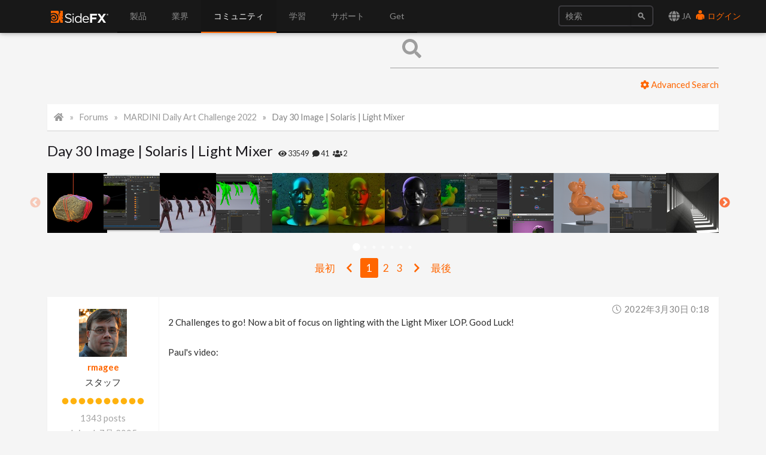

--- FILE ---
content_type: text/html; charset=utf-8
request_url: https://www.sidefx.com/ja/forum/topic/83728/
body_size: 20364
content:

<!doctype html>
<html lang="ja">


<head>

    
    <script nonce="+sVgdd1MrUnts7Z48N8nNA==">(function(w,d,s,l,i){w[l]=w[l]||[];w[l].push({'gtm.start':
    new Date().getTime(),event:'gtm.js'});var f=d.getElementsByTagName(s)[0],
    j=d.createElement(s),dl=l!='dataLayer'?'&l='+l:'';j.async=true;j.src=
    'https://www.googletagmanager.com/gtm.js?id='+i+dl;var n=d.querySelector('[nonce]');
    n&&j.setAttribute('nonce',n.nonce||n.getAttribute('nonce'));f.parentNode.insertBefore(j,f);
    })(window,document,'script','dataLayer','GTM-5TNSHCK');</script>
    

<meta http-equiv="Content-type" content="text/html; charset=utf-8">
<meta http-equiv="X-UA-Compatible" content="IE=edge">
<meta name="viewport" content="width=device-width, initial-scale=1.0">
<meta name="keywords" content="">
<meta name="description" property="og:description" content="">
<meta name="google-site-verification" content="CpSfgl412XOtwVzYMOp3ZfFPcZ6B7tp2zVo-bFP5W34" />
<title>Day 30 Image | Solaris | Light Mixer | Forums | SideFX</title>
<meta property="og:image" content="https://static.sidefx.com/images/apple-touch-icon.png">
<link rel="icon" href="https://static.sidefx.com/images/favicon.svg" type="image/svg+xml">
<link rel="icon" href="https://static.sidefx.com/images/favicon.ico" type="image/x-icon">
<link rel="apple-touch-icon" sizes="180x180" href="https://static.sidefx.com/images/apple-touch-icon.png">
<link rel="icon" sizes="180x180" href="https://static.sidefx.com/images/apple-touch-icon.png">
<link rel="mask-icon" href="https://static.sidefx.com/images/safari-pinned-tab.svg" color="#ff6600">


<script src="https://static.sidefx.com/js/jquery-1.12.0.min.js"></script>

<link href="https://static.sidefx.com/bundles/common-8c68756d2d4b9a553667.min.css" rel="stylesheet" />



<link rel="stylesheet" href="https://static.sidefx.com/cartridge/css/cartridge.css">




    
    <link type="text/css" rel="stylesheet" href="https://static.sidefx.com/djangobb_forum/css/pygments.css" />
    <link type="text/css" rel="stylesheet" href="https://static.sidefx.com/css/materialize.min.css" />

    

<link rel="stylesheet" type="text/css" href="https://static.sidefx.com/css/slick-slider.css"/>


<script src="https://static.sidefx.com/bundles/common-8c68756d2d4b9a553667.min.js" ></script>


<script src="https://static.sidefx.com/js/bootstrap.min.js"></script>
<script src="https://static.sidefx.com/js/flat-ui-pro.min.js"></script>

  
  <script src="https://static.sidefx.com/js/vue.min.js"></script>
  

 <script src="https://static.sidefx.com/js/keyboard-acc.min.js"></script>


    

    <script type="text/javascript" nonce="+sVgdd1MrUnts7Z48N8nNA==">
        var STATIC_URL = "https://static.sidefx.com/";
        var POST_PREVIEW_URL = "/ja/forum/preview/";
    </script>
    

    
    <script type="text/javascript" nonce="+sVgdd1MrUnts7Z48N8nNA==">
        var shiftWindow = function() { scrollBy(0, -75) };
        window.addEventListener("hashchange", shiftWindow);
        function load() { if (window.location.hash) shiftWindow(); }
    </script>

<script src="https://static.sidefx.com/js/slick.min.js"></script>


<!--[if lt IE 9]>
<script src="https://static.sidefx.com/js/html5shiv.js"></script>
<script src="https://static.sidefx.com/js/respond.min.js"></script>
<![endif]-->


    <link rel="alternate" type="application/atom+xml" href="/ja/forum/feeds/posts/" title="Latest posts on forum" />
    <link rel="alternate" type="application/atom+xml" href="/ja/forum/feeds/topics/" title="Latest topics on forum" />
    

</head>

<body id="forum-theme-default">


  
  <noscript><iframe src="https://www.googletagmanager.com/ns.html?id=GTM-5TNSHCK"
  height="0" width="0" style="display:none;visibility:hidden" title="Google Tag Manager"></iframe></noscript>
  


<nav class="navbar navbar-inverse navbar-fixed-top" aria-label="SideFX Menu">
    
    <noscript>
      <div class="offline-warning">
        <img alt="This website requires a browser with javascript activated. Please enable javascript before continuing." src="https://static.sidefx.com/images/noscript-warning.png" />
      </div>
    </noscript>

    
      
      <div id="sfx-login-dialog" class="collapse dialog dialog-default">
          
<div class="container">
  <form method="post" id="top-login-form" class="form-inline login-form" action="/ja/login/?next=/ja/forum/topic/83728/">
    <input type="hidden" name="csrfmiddlewaretoken" value="wmwUPI8uFivjpq0PIgW4dfrEH2n0tZLa63Pp9iGlp26CJEzeTOCP9rKJ2ZNhsvJc">
    <div class="form-group form-group">
      <input type="text" name="username" class="form-control login-field" id="sfx-login-username" placeholder="ユーザーネーム">
      <label class="login-field-icon fui-user" for="sfx-login-username"></label>
    </div>
    <div class="form-group form-group">
      <input type="password" name="password" class="form-control login-field" id="sfx-login-password" placeholder="Password" maxlength="4096">
      <label class="login-field-icon fui-lock" for="sfx-login-password"></label>
    </div>
    <input type="hidden" name="next" value="/ja/forum/topic/83728/" />
    <input class="btn btn-primary-outline btn-wide" type="submit" value="ログイン" />
  </form>
  <div class="other">
    <small>
      <span >Forgot your password? &nbsp;&nbsp;<a href="/ja/password/reset/">Click here</a></span> &nbsp;&nbsp;•&nbsp;&nbsp;
      <span >No account yet? &nbsp;&nbsp;<a href="/ja/register/" class="register">Please Register</a></span> &nbsp;&nbsp;
      
        •&nbsp;&nbsp;
        <span >Or login using &nbsp;
            <a class="social-auth" href="/ja/login/google-oauth2/?next=/ja/forum/topic/83728/"><img src="https://static.sidefx.com/images/accounts/login/ico_google.svg"></a>
            <a class="social-auth" href="/ja/login/live/?next=/ja/forum/topic/83728/"><img src="https://static.sidefx.com/images/accounts/login/ico_microsoft.png"></a>
            <a class="social-auth" href="/ja/login/yahoo-oauth2/?next=/ja/forum/topic/83728/"><img src="https://static.sidefx.com/images/accounts/login/ico_yahoo.png"></a>
        </span>
      
    </small>
  </div>
</div>
      </div>
      <div id="sfx-login" class="navbar-text pull-right">
      <span id="language_selector" data-toggle="modal" data-target="#languageModal" tabindex="4"><i class="fa fa-lg fa-globe" aria-hidden="true"></i> JA</span>
        <a class="text" href="#sfx-login-dialog" data-toggle="collapse" tabindex="5"><i class="fui-user"></i> ログイン</a>
      </div>
      
      

    <button type="button" class="navbar-toggle pull-left collapsed" data-toggle="collapse" data-target="#js-bootstrap-collapse">
      <span class="sr-only">Toggle Navigation</span>
      <span class="icon-bar top-bar"></span>
      <span class="icon-bar middle-bar"></span>
      <span class="icon-bar bottom-bar"></span>
    </button>

    <div class="container">
    <div class="navbar-header">
      
      <a class="navbar-left" href="/ja/" tabindex="1"><img src="https://static.sidefx.com/images/ui/sfx_logo.svg" alt="SideFX Homepage"></a>
      
    </div>

    <div class="navbar-collapse collapse" id="js-bootstrap-collapse">
      

<form class="navbar-form navbar-right" action="/ja/search/" name="searchform" id="search" role="search">
<div class="form-group">
    <div class="input-group">
        <input class="form-control" name="q" id="navbar_search_input" type="search" placeholder="検索">
        <span class="input-group-btn">
            <button type="submit" class="btn"><span class="fui-search"></span></button>
        </span>
    </div>
</div>
</form>
      
        
<ul id="acc-menubar"class="nav navbar-nav" role="menubar"><li id="top_menu_143" class="dropdown" role="none"><a role="menuitem" tabindex="3" aria-haspopup="true" aria-expanded="false"
        
        class="dropdown-toggle disabled" data-toggle="dropdown"
        >
            製品
        </a><ul class="dropdown-menu" role="menubar"><li id="top_menu_3633" class="dropdown dropdown-hover" role="none"><a role="menuitem" tabindex="-1"
        
        class="sub_active" data-toggle="dropdown" aria-haspopup="true" aria-expanded="false"
        >新機能</a><ul class="submenu" role="menu"><li id="top_menu_3633" role="none"><a role="menuitem" href="/ja/products/whats-new-in-h21/" tabindex="-1" aria-haspopup="true" aria-expanded="false">
        概要
    </a><li id="top_menu_3636"><a role="menuitem" href="/ja/products/whats-new-in-h21/animation/">アニメーション</a></li><li id="top_menu_3637"><a role="menuitem" href="/ja/products/whats-new-in-h21/rigging/">リギング</a></li><li id="top_menu_3642"><a role="menuitem" href="/ja/products/whats-new-in-h21/cfx/">CFX</a></li><li id="top_menu_3638"><a role="menuitem" href="/ja/products/whats-new-in-h21/vfx/">VFX</a></li><li id="top_menu_3639"><a role="menuitem" href="/ja/products/whats-new-in-h21/lookdev/">ルックデブ</a></li><li id="top_menu_3640"><a role="menuitem" href="/ja/products/whats-new-in-h21/copernicus/">Copernicus</a></li><li id="top_menu_3641"><a role="menuitem" href="/ja/products/whats-new-in-h21/terrain-modeling/">Terrain &amp; Modeling</a></li></ul></li><li id="top_menu_3576" class="dropdown dropdown-hover" role="none"><a role="menuitem" tabindex="-1"
        
        class="sub_active" data-toggle="dropdown" aria-haspopup="true" aria-expanded="false"
        >Houdini</a><ul class="submenu" role="menu"><li id="top_menu_3576" role="none"><a role="menuitem" href="/ja/products/houdini/" tabindex="-1" aria-haspopup="true" aria-expanded="false">
        概要
    </a><li id="top_menu_3577"><a role="menuitem" href="/ja/products/houdini/vfx/">VFX</a></li><li id="top_menu_3578"><a role="menuitem" href="/ja/products/houdini/world-building/">ワールド構築</a></li><li id="top_menu_3579"><a role="menuitem" href="/ja/products/houdini/lookdev/">ルックデブ</a></li><li id="top_menu_3580"><a role="menuitem" href="/ja/products/houdini/characters/">キャラクタ</a></li><li id="top_menu_3581"><a role="menuitem" href="/ja/products/houdini/modeling/">モデリング</a></li><li id="top_menu_3582"><a role="menuitem" href="/ja/products/houdini/pipeline-ai/">パイプライン と AI</a></li></ul></li><li id="top_menu_1884" class="dropdown dropdown-hover" role="none"><a role="menuitem" tabindex="-1"
        
        class="sub_active" data-toggle="dropdown" aria-haspopup="true" aria-expanded="false"
        >Houdini Engine</a><ul class="submenu" role="menu"><li id="top_menu_1884" role="none"><a role="menuitem" href="/ja/products/houdini-engine/" tabindex="-1" aria-haspopup="true" aria-expanded="false">
        概要
    </a><li id="top_menu_1886"><a role="menuitem" href="/ja/products/houdini-engine/plug-ins/">Engine プラグイン</a></li><li id="top_menu_1887"><a role="menuitem" href="/ja/products/houdini-engine/batch/">バッチ処理</a></li></ul></li><li id="top_menu_3481" class="dropdown dropdown-hover" role="none"><a role="menuitem" tabindex="-1"
        
        class="sub_active" data-toggle="dropdown" aria-haspopup="true" aria-expanded="false"
        >Karma Renderer</a><ul class="submenu" role="menu"><li id="top_menu_3481" role="none"><a role="menuitem" href="/ja/products/karma/" tabindex="-1" aria-haspopup="true" aria-expanded="false">
        概要
    </a><li id="top_menu_3509"><a role="menuitem" href="/ja/products/karma/compare-karma/">Karma 機能比較</a></li></ul></li><li id="top_menu_3465" class="dropdown dropdown-hover" role="none"><a role="menuitem" tabindex="-1"
        
        href="/ja/products/compare/" role="menuitem"
        >製品比較</a></li><li id="top_menu_3612" class="dropdown dropdown-hover" role="none"><a role="menuitem" tabindex="-1"
        
        href="/ja/products/sidefx-labs/" role="menuitem"
        >SideFX Labs</a></li><li id="top_menu_3124" class="dropdown dropdown-hover" role="none"><a role="menuitem" tabindex="-1"
        
        href="/ja/products/partners/" role="menuitem"
        >Partners</a></li></ul></li><li id="top_menu_1186" class="dropdown" role="none"><a role="menuitem" tabindex="3" aria-haspopup="true" aria-expanded="false"
        
        class="dropdown-toggle disabled" data-toggle="dropdown"
        >
            業界
        </a><ul class="dropdown-menu" role="menubar"><li id="top_menu_1839" class="dropdown dropdown-hover" role="none"><a role="menuitem" tabindex="-1"
        
        href="/ja/industries/filmtv/" role="menuitem"
        >Film &amp; TV</a></li><li id="top_menu_1853" class="dropdown dropdown-hover" role="none"><a role="menuitem" tabindex="-1"
        
        href="/ja/industries/games/" role="menuitem"
        >ゲーム開発</a></li><li id="top_menu_1854" class="dropdown dropdown-hover" role="none"><a role="menuitem" tabindex="-1"
        
        href="/ja/industries/motion-graphics/" role="menuitem"
        >モーショングラフィクス</a></li><li id="top_menu_1855" class="dropdown dropdown-hover" role="none"><a role="menuitem" tabindex="-1"
        
        href="/ja/industries/virtual-reality/" role="menuitem"
        >Virtual Reality</a></li><li id="top_menu_3563" class="dropdown dropdown-hover" role="none"><a role="menuitem" tabindex="-1"
        
        href="/ja/industries/synthetic-data/" role="menuitem"
        >AI/ML 向けデータ合成</a></li></ul></li><li id="top_menu_2" class="dropdown" role="none"><a role="menuitem" tabindex="3" aria-haspopup="true" aria-expanded="false"
        
        class="dropdown-toggle disabled" data-toggle="dropdown"
        >
            コミュニティ
        </a><ul class="dropdown-menu" role="menubar"><li id="top_menu_1008" class="dropdown dropdown-hover" role="none"><a role="menuitem" tabindex="-1"
        
        href="/ja/forum/" role="menuitem"
        >フォーラム</a></li><li id="top_menu_1018" class="dropdown dropdown-hover" role="none"><a role="menuitem" tabindex="-1"
        
        class="sub_active" data-toggle="dropdown" aria-haspopup="true" aria-expanded="false"
        >ニュース</a><ul class="submenu" role="menu"><li id="top_menu_1018" role="none"><a role="menuitem" href="/ja/community/" tabindex="-1" aria-haspopup="true" aria-expanded="false">
        概要
    </a><li id="top_menu_1377"><a role="menuitem" href="/ja/community/section/stories/">カスタマ ストーリー</a></li><li id="top_menu_2652"><a role="menuitem" href="/ja/community/section/event/">Houdini HIVE Events</a></li><li id="top_menu_3106"><a role="menuitem" href="/ja/community/section/contest/">Contests &amp; Jams</a></li></ul></li><li id="top_menu_1007" class="dropdown dropdown-hover" role="none"><a role="menuitem" tabindex="-1"
        
        href="/ja/gallery/" role="menuitem"
        >Gallery</a></li><li id="top_menu_1233" class="dropdown dropdown-hover" role="none"><a role="menuitem" tabindex="-1"
        
        href="/ja/events/calendar/" role="menuitem"
        >イベントカレンダー</a></li><li id="top_menu_1314" class="dropdown dropdown-hover" role="none"><a role="menuitem" tabindex="-1"
        
        href="/user-groups/" role="menuitem"
        >User Groups</a></li><li id="top_menu_3456" class="dropdown dropdown-hover" role="none"><a role="menuitem" tabindex="-1"
        
        href="/ja/profile/directory/" role="menuitem"
        >Artist Directory</a></li><li id="top_menu_3575" class="dropdown dropdown-hover" role="none"><a role="menuitem" tabindex="-1"
        
        href="https://sidefxhoudini.myshopify.com/" role="menuitem"
        >Houdini Merch Store</a></li></ul></li><li id="top_menu_231" class="dropdown" role="none"><a role="menuitem" tabindex="3" aria-haspopup="true" aria-expanded="false"
        
        class="dropdown-toggle disabled" data-toggle="dropdown"
        >
            学習
        </a><ul class="dropdown-menu" role="menubar"><li id="top_menu_3441" class="dropdown dropdown-hover" role="none"><a role="menuitem" tabindex="-1"
        
        href="/ja/learn-main-menu/start-here/" role="menuitem"
        >Start Here</a></li><li id="top_menu_1037" class="dropdown dropdown-hover" role="none"><a role="menuitem" tabindex="-1"
        
        href="/ja/tutorials/" role="menuitem"
        >チュートリアル</a></li><li id="top_menu_1817" class="dropdown dropdown-hover" role="none"><a role="menuitem" tabindex="-1"
        
        href="/ja/learn/" role="menuitem"
        >ラーニングパス</a></li><li id="top_menu_2450" class="dropdown dropdown-hover" role="none"><a role="menuitem" tabindex="-1"
        
        href="/ja/contentlibrary/" role="menuitem"
        >コンテンツライブラリ</a></li><li id="top_menu_1375" class="dropdown dropdown-hover" role="none"><a role="menuitem" tabindex="-1"
        
        href="/ja/learn/talks/" role="menuitem"
        >Houdini 講演</a></li><li id="top_menu_3407" class="dropdown dropdown-hover" role="none"><a role="menuitem" tabindex="-1"
        
        href="/ja/learn/mylearning/" role="menuitem"
        >My Learning</a></li><li id="top_menu_3392" class="dropdown dropdown-hover" role="none"><a role="menuitem" tabindex="-1"
        
        href="/ja/learn-main-menu/tech-demos/" role="menuitem"
        >Tech Demos</a></li><li id="top_menu_2102" class="dropdown dropdown-hover" role="none"><a role="menuitem" tabindex="-1"
        
        class="sub_active" data-toggle="dropdown" aria-haspopup="true" aria-expanded="false"
        >教育プログラム</a><ul class="submenu" role="menu"><li id="top_menu_2102" role="none"><a role="menuitem" href="/ja/education/education-programs/" tabindex="-1" aria-haspopup="true" aria-expanded="false">
        概要
    </a><li id="top_menu_2104"><a role="menuitem" href="/ja/education/education-programs/students/">学生</a></li><li id="top_menu_2105"><a role="menuitem" href="/ja/education/education-programs/instructors/">講師</a></li><li id="top_menu_2106"><a role="menuitem" href="/ja/education/education-programs/administrators/">管理者</a></li><li id="top_menu_3554"><a role="menuitem" href="/ja/schools/">List of Schools</a></li><li id="top_menu_3537"><a role="menuitem" href="/ja/education/education-programs/resources/">学習リソース</a></li></ul></li></ul></li><li id="top_menu_118" class="dropdown" role="none"><a role="menuitem" tabindex="3" aria-haspopup="true" aria-expanded="false"
        
        class="dropdown-toggle disabled" data-toggle="dropdown"
        >
            サポート
        </a><ul class="dropdown-menu" role="menubar"><li id="top_menu_3553" class="dropdown dropdown-hover" role="none"><a role="menuitem" tabindex="-1"
        
        href="/ja/support-programs/" role="menuitem"
        >カスタマーサポート</a></li><li id="top_menu_3569" class="dropdown dropdown-hover" role="none"><a role="menuitem" tabindex="-1"
        
        class="sub_active" data-toggle="dropdown" aria-haspopup="true" aria-expanded="false"
        >ライセンス</a><ul class="submenu" role="menu"><li id="top_menu_3569" role="none"><a role="menuitem" href="/ja/Support/licensing/" tabindex="-1" aria-haspopup="true" aria-expanded="false">
        概要
    </a><li id="top_menu_3573"><a role="menuitem" href="/ja/Support/licensing/commercial/">商用版製品</a></li><li id="top_menu_3572"><a role="menuitem" href="/ja/Support/licensing/indie/">Indie</a></li><li id="top_menu_3574"><a role="menuitem" href="/ja/Support/licensing/education/">EDUCATION 製品</a></li></ul></li><li id="top_menu_1004" class="dropdown dropdown-hover" role="none"><a role="menuitem" tabindex="-1"
        
        href="/ja/faq/" role="menuitem"
        >ヘルプデスク FAQ</a></li><li id="top_menu_3654" class="dropdown dropdown-hover" role="none"><a role="menuitem" tabindex="-1"
        
        href="/ja/Support/system-requirements/" role="menuitem"
        >H21 System Requirements</a></li><li id="top_menu_1006" class="dropdown dropdown-hover" role="none"><a role="menuitem" tabindex="-1"
        
        href="/ja/docs/" role="menuitem"
        >ドキュメント</a></li><li id="top_menu_1005" class="dropdown dropdown-hover" role="none"><a role="menuitem" tabindex="-1"
        
        href="/ja/changelog/" role="menuitem"
        >Changelog / Journal</a></li><li id="top_menu_491" class="dropdown dropdown-hover" role="none"><a role="menuitem" tabindex="-1"
        
        href="/ja/bugs/submit/" role="menuitem"
        >Report a Bug/RFE</a></li></ul></li><li id="top_menu_168" class="dropdown" role="none"><a role="menuitem" tabindex="3" aria-haspopup="true" aria-expanded="false"
        
        class="dropdown-toggle disabled" data-toggle="dropdown"
        >
            Get
        </a><ul class="dropdown-menu" role="menubar"><li id="top_menu_3551" class="dropdown dropdown-hover" role="none"><a role="menuitem" tabindex="-1"
        
        href="/ja/get/try-houdini/" role="menuitem"
        >Try</a></li><li id="top_menu_557" class="dropdown dropdown-hover" role="none"><a role="menuitem" tabindex="-1"
        
        href="/ja/buy/" role="menuitem"
        >購入</a></li><li id="top_menu_3352" class="dropdown dropdown-hover" role="none"><a role="menuitem" tabindex="-1"
        
        href="/ja/download/" role="menuitem"
        >ダウンロード</a></li><li id="top_menu_1638" class="dropdown dropdown-hover" role="none"><a role="menuitem" tabindex="-1"
        
        href="/ja/contact/" role="menuitem"
        >お問い合わせ</a></li></ul></li></ul>
      
    </div>

    </div>
</nav>





<div id="flex-main-content" class="">
 
    
      <div class="banner-pusher">&nbsp;</div>
    
    <div class="container">

        

        

    </div>

    <div class="container main-container">
        
    <a class="btn-floating ui-btn-top-hide"><i class="fa fa-chevron-up" aria-hidden="true"></i></a>

    

    <main id="content-main-wrapper">
      <div class="">
        <div id="content-main-inner" class="row">
          <div id="content-main" class="col s12 m12 l12 forum forum-posts">
            
                <div class="row">

                    <form id="general_search" class="col s12 m12 l6 offset-l6" action="/forum/search" method="get">

                        <input type="hidden" name="action" value="search">
                        <input type="hidden" name="search_in" value="all">
                        <input type="hidden" name="sort_by" value="0">
                        <input type="hidden" name="sort_dir" value="DESC">
                        <input type="hidden" name="forum" value="0">
                        <input type="hidden" name="show_as" value="topics">
                            
                            <div class="input-field top-search-bar">
                                <input id="id_keywords" name="keywords" type="text" class="validate"></input>
                                <a class="secondary-content" href="/forum/search" ><i class="fas fa-cog"></i> Advanced Search</a>                                
                                <label for="id_keywords"><i class="fa fa-search prefix"></i>&nbsp;</label>
                            </div>
                            

                    </form>
                </div>
            
            
    <div class="content-container no-padding">
        <div class="breadcrumbs count-4">
            <a href="/ja/"><i class="fa fa-fw fa-home"></i></a>
            <a href="/ja/forum/">Forums</a>
            <a href="/ja/forum/94/">MARDINI Daily Art Challenge 2022</a>
            <a href="/ja/forum/topic/83728/">Day 30 Image | Solaris | Light Mixer</a>
        </div>
    </div>


            
            
            

    
    
    <div class="forum-head">
        <h3 class="forum-head-title">
            Day 30 Image | Solaris | Light Mixer
        </h3>
        <span class="small">&nbsp;&nbsp;
            <i class="fa fa-eye" title="Views"></i> 33549 &nbsp;
            <i class="fa fa-comment" title="Replies"></i> 41 &nbsp;
            <i class="fa fa-users" title="Subscribers"></i> 2
        </span>
        
    </div>

	

    
    
    <div class="topic_slider">
        
        <div>
            <a href="/ja/forum/post/361777/">
            
                <img data-lazy="https://media.sidefx.com/cache/49/77/4977c0adba7d1e38459e77b3724ead9f.png"/>
            
            </a>
        </div>
        
        <div>
            <a href="/ja/forum/post/361777/">
            
                <img data-lazy="https://media.sidefx.com/cache/51/b9/51b93c2dd06661b16636760dcbb22e32.png"/>
            
            </a>
        </div>
        
        <div>
            <a href="/ja/forum/post/361785/">
            
                <img data-lazy="https://media.sidefx.com/cache/17/50/1750d3c8633a6a80dd52efe62e817ed8.jpg"/>
            
            </a>
        </div>
        
        <div>
            <a href="/ja/forum/post/361785/">
            
                <img data-lazy="https://media.sidefx.com/cache/e9/16/e916c162d3a4c903a3f882c1bce32b11.png"/>
            
            </a>
        </div>
        
        <div>
            <a href="/ja/forum/post/361789/">
            
                <img data-lazy="https://media.sidefx.com/cache/ab/3e/ab3e91f20da5c0be5cc54d07f887a5e5.jpg"/>
            
            </a>
        </div>
        
        <div>
            <a href="/ja/forum/post/361789/">
            
                <img data-lazy="https://media.sidefx.com/cache/51/8e/518e4048b20596b227c922c939af0213.jpg"/>
            
            </a>
        </div>
        
        <div>
            <a href="/ja/forum/post/361789/">
            
                <img data-lazy="https://media.sidefx.com/cache/a7/7d/a77df7174536ae5c143b4f0ee1166ee4.jpg"/>
            
            </a>
        </div>
        
        <div>
            <a href="/ja/forum/post/361789/">
            
                <img data-lazy="https://media.sidefx.com/cache/08/bf/08bfa05a1ce0d577c1fadd274cf56035.jpg"/>
            
            </a>
        </div>
        
        <div>
            <a href="/ja/forum/post/361792/">
            
                <img data-lazy="https://media.sidefx.com/cache/21/27/212755af0de63aa5c02b07f0744a688e.png"/>
            
            </a>
        </div>
        
        <div>
            <a href="/ja/forum/post/361806/">
            
                <img data-lazy="https://media.sidefx.com/cache/77/77/77776ee11a851c2a1eccb6fe55210651.png"/>
            
            </a>
        </div>
        
        <div>
            <a href="/ja/forum/post/361806/">
            
                <img data-lazy="https://media.sidefx.com/cache/31/e1/31e1c399688568cec20044dcf74516e8.png"/>
            
            </a>
        </div>
        
        <div>
            <a href="/ja/forum/post/361808/">
            
                <img data-lazy="https://media.sidefx.com/cache/ad/d1/add107014b0cb60ab47d7ee581498805.jpg"/>
            
            </a>
        </div>
        
        <div>
            <a href="/ja/forum/post/361808/">
            
                <img data-lazy="https://media.sidefx.com/cache/d2/4b/d24bfbd37505771068f62b2f53a5fbc1.png"/>
            
            </a>
        </div>
        
        <div>
            <a href="/ja/forum/post/361817/">
            
                <img data-lazy="https://media.sidefx.com/cache/54/76/5476d1154754c765f670c15cbf160006.png"/>
            
            </a>
        </div>
        
        <div>
            <a href="/ja/forum/post/361817/">
            
                <img data-lazy="https://media.sidefx.com/cache/a1/4a/a14ac175f831659c777a305f005b336b.png"/>
            
            </a>
        </div>
        
        <div>
            <a href="/ja/forum/post/361822/">
            
                <img data-lazy="https://media.sidefx.com/cache/f7/75/f7758463e7a16341a1a27afe4e87c793.png"/>
            
            </a>
        </div>
        
        <div>
            <a href="/ja/forum/post/361828/">
            
                <img data-lazy="https://media.sidefx.com/cache/ac/0a/ac0a03ea118a4f7461eca01ba6a506c4.png"/>
            
            </a>
        </div>
        
        <div>
            <a href="/ja/forum/post/361828/">
            
                <img data-lazy="https://media.sidefx.com/cache/c0/10/c010df1695f534ba0571fcb9e9dc9651.png"/>
            
            </a>
        </div>
        
        <div>
            <a href="/ja/forum/post/361830/">
            
                <img data-lazy="https://media.sidefx.com/cache/46/bc/46bce66d4044b5dc0fd2e2ca8f9b0b6e.jpg"/>
            
            </a>
        </div>
        
        <div>
            <a href="/ja/forum/post/361830/">
            
                <img data-lazy="https://media.sidefx.com/cache/ba/f5/baf5d823bead968da66dfaa950e0e80f.jpg"/>
            
            </a>
        </div>
        
        <div>
            <a href="/ja/forum/post/361839/">
            
                <img data-lazy="https://media.sidefx.com/cache/e9/40/e940402cdd022e5204907250cdee5b60.png"/>
            
            </a>
        </div>
        
        <div>
            <a href="/ja/forum/post/361839/">
            
                <img data-lazy="https://media.sidefx.com/cache/0d/9f/0d9fbc134848cdeeea0fb80a45d079b5.png"/>
            
            </a>
        </div>
        
        <div>
            <a href="/ja/forum/post/361843/">
            
                <img data-lazy="https://media.sidefx.com/cache/0b/84/0b84aa4b4fb0a9c29c4f2a37f4ee4a8d.png"/>
            
            </a>
        </div>
        
        <div>
            <a href="/ja/forum/post/361843/">
            
                <img data-lazy="https://media.sidefx.com/cache/8a/5b/8a5b7f4b96372980b56f697277bb6829.png"/>
            
            </a>
        </div>
        
        <div>
            <a href="/ja/forum/post/361859/">
            
                <img data-lazy="https://media.sidefx.com/cache/cb/e3/cbe30d285fedd719446c36956fc8f54b.png"/>
            
            </a>
        </div>
        
        <div>
            <a href="/ja/forum/post/361859/">
            
                <img data-lazy="https://media.sidefx.com/cache/d2/a0/d2a0fc5ea3b3d68851280a6092a7ad04.png"/>
            
            </a>
        </div>
        
        <div>
            <a href="/ja/forum/post/361868/">
            
                <img data-lazy="https://media.sidefx.com/cache/ae/dc/aedc5e01a7fddcad251351faef66ae08.png"/>
            
            </a>
        </div>
        
        <div>
            <a href="/ja/forum/post/361868/">
            
                <img data-lazy="https://media.sidefx.com/cache/55/5f/555fde7096045ed35ee22057047d82d8.jpg"/>
            
            </a>
        </div>
        
        <div>
            <a href="/ja/forum/post/361868/">
            
                <img data-lazy="https://media.sidefx.com/cache/d3/9b/d39b4da4f3cb15bb89ed2fb260f94263.jpg"/>
            
            </a>
        </div>
        
        <div>
            <a href="/ja/forum/post/361874/">
            
                <img data-lazy="https://media.sidefx.com/cache/d1/2a/d12a1ce0182059f4052d3d18e22eb230.png"/>
            
            </a>
        </div>
        
        <div>
            <a href="/ja/forum/post/361874/">
            
                <img data-lazy="https://media.sidefx.com/cache/d3/b9/d3b959e7b60a7299077efeb00b7ea0f9.png"/>
            
            </a>
        </div>
        
        <div>
            <a href="/ja/forum/post/361885/">
            
                <img data-lazy="https://media.sidefx.com/cache/ea/ad/eaad364f3960afbdb33c9ca3fb01956a.png"/>
            
            </a>
        </div>
        
        <div>
            <a href="/ja/forum/post/361885/">
            
                <img data-lazy="https://media.sidefx.com/cache/c6/df/c6df4f872074c58441d0846e754c1951.jpg"/>
            
            </a>
        </div>
        
        <div>
            <a href="/ja/forum/post/361888/">
            
                <img data-lazy="https://media.sidefx.com/cache/0d/98/0d9876b66f4b608b453558ae187f290b.jpg"/>
            
            </a>
        </div>
        
        <div>
            <a href="/ja/forum/post/361888/">
            
                <img data-lazy="https://media.sidefx.com/cache/f4/ce/f4cef49dfe7c269db79f932c53aaba15.jpg"/>
            
            </a>
        </div>
        
        <div>
            <a href="/ja/forum/post/361902/">
            
                <img data-lazy="https://media.sidefx.com/cache/cb/f1/cbf1ade85b578996d8ea717b79ea11ba.png"/>
            
            </a>
        </div>
        
        <div>
            <a href="/ja/forum/post/361902/">
            
                <img data-lazy="https://media.sidefx.com/cache/75/53/7553b8a9d13a2d94884fc428c4394ece.png"/>
            
            </a>
        </div>
        
        <div>
            <a href="/ja/forum/post/361904/">
            
                <img data-lazy="https://media.sidefx.com/cache/9d/48/9d4821a0cb5aa86dc9a4f011b87887b2.jpg"/>
            
            </a>
        </div>
        
        <div>
            <a href="/ja/forum/post/361904/">
            
                <img data-lazy="https://media.sidefx.com/cache/09/f8/09f82894df0a06d80d047e240e53a81b.png"/>
            
            </a>
        </div>
        
        <div>
            <a href="/ja/forum/post/361906/">
            
                <img data-lazy="https://media.sidefx.com/cache/09/34/0934475417f1d8c7c1a24adcfa09676d.png"/>
            
            </a>
        </div>
        
        <div>
            <a href="/ja/forum/post/361906/">
            
                <img data-lazy="https://media.sidefx.com/cache/11/ef/11ef7c62ff1aef67fffad48630f2bd87.png"/>
            
            </a>
        </div>
        
        <div>
            <a href="/ja/forum/post/361907/">
            
                <img data-lazy="https://media.sidefx.com/cache/0c/4d/0c4d12d8e6080d6045693cd352d98027.png"/>
            
            </a>
        </div>
        
        <div>
            <a href="/ja/forum/post/361907/">
            
                <img data-lazy="https://media.sidefx.com/cache/08/66/0866e44bfdea3bed7bad34d447c259b5.png"/>
            
            </a>
        </div>
        
        <div>
            <a href="/ja/forum/post/361910/">
            
                <img data-lazy="https://media.sidefx.com/cache/22/a0/22a025369d0f41f9645517b6f152ac42.jpg"/>
            
            </a>
        </div>
        
        <div>
            <a href="/ja/forum/post/361910/">
            
                <img data-lazy="https://media.sidefx.com/cache/33/c5/33c5e71636168c756b7d0e124ea8ade9.png"/>
            
            </a>
        </div>
        
        <div>
            <a href="/ja/forum/post/361916/">
            
                <img data-lazy="https://media.sidefx.com/cache/7c/1a/7c1ac4527cf842597ed38c1d971571da.png"/>
            
            </a>
        </div>
        
        <div>
            <a href="/ja/forum/post/361916/">
            
                <img data-lazy="https://media.sidefx.com/cache/b8/42/b8425a1ff5ab6090ef3875bbfc40defa.png"/>
            
            </a>
        </div>
        
        <div>
            <a href="/ja/forum/post/361919/">
            
                <img data-lazy="https://media.sidefx.com/cache/b4/21/b421043c62262b633e63ecf83cee788c.jpg"/>
            
            </a>
        </div>
        
        <div>
            <a href="/ja/forum/post/361919/">
            
                <img data-lazy="https://media.sidefx.com/cache/16/44/164418b3a9934ac51af5668f65b4c529.png"/>
            
            </a>
        </div>
        
        <div>
            <a href="/ja/forum/post/361922/">
            
                <img data-lazy="https://media.sidefx.com/cache/34/da/34dad65a9496a3c30cfdbb3634c357f6.png"/>
            
            </a>
        </div>
        
        <div>
            <a href="/ja/forum/post/361922/">
            
                <img data-lazy="https://media.sidefx.com/cache/01/98/0198d4195345ecde23a164d47e003a81.png"/>
            
            </a>
        </div>
        
        <div>
            <a href="/ja/forum/post/361923/">
            
                <img data-lazy="https://media.sidefx.com/cache/19/e0/19e0fae3f188b913d9000711e42d0265.png"/>
            
            </a>
        </div>
        
        <div>
            <a href="/ja/forum/post/361923/">
            
                <img data-lazy="https://media.sidefx.com/cache/fe/2b/fe2bb6f94bf78357bcf613c4d945878d.png"/>
            
            </a>
        </div>
        
        <div>
            <a href="/ja/forum/post/361925/">
            
                <img data-lazy="https://media.sidefx.com/cache/9d/96/9d96e0a05913caf57053fa0b2ca1ff37.png"/>
            
            </a>
        </div>
        
        <div>
            <a href="/ja/forum/post/361925/">
            
                <img data-lazy="https://media.sidefx.com/cache/66/35/6635c1ef1d0da39c801dae39607be9ad.png"/>
            
            </a>
        </div>
        
        <div>
            <a href="/ja/forum/post/361926/">
            
                <img data-lazy="https://media.sidefx.com/cache/70/09/7009558fd016d6df09bf8e07b5351de4.png"/>
            
            </a>
        </div>
        
        <div>
            <a href="/ja/forum/post/361926/">
            
                <img data-lazy="https://media.sidefx.com/cache/66/42/66423ca73ddf81da0f2714fec99e2229.png"/>
            
            </a>
        </div>
        
        <div>
            <a href="/ja/forum/post/361927/">
            
                <img data-lazy="https://media.sidefx.com/cache/78/bf/78bf999c3ab4c766ae7e0de416fc3ee4.jpg"/>
            
            </a>
        </div>
        
        <div>
            <a href="/ja/forum/post/361927/">
            
                <img data-lazy="https://media.sidefx.com/cache/75/fc/75fc4efc4111ab737eb0f5f25233e19b.jpg"/>
            
            </a>
        </div>
        
        <div>
            <a href="/ja/forum/post/361931/">
            
                <img data-lazy="https://media.sidefx.com/cache/34/16/341685be0915c2ce051bbb6a8c642534.jpg"/>
            
            </a>
        </div>
        
        <div>
            <a href="/ja/forum/post/361931/">
            
                <img data-lazy="https://media.sidefx.com/cache/1f/37/1f37bbd29d1991e13310e2fdf5ab36e7.png"/>
            
            </a>
        </div>
        
        <div>
            <a href="/ja/forum/post/361933/">
            
                <img data-lazy="https://media.sidefx.com/cache/d5/eb/d5ebe3ed4380199ac17a0e055b7eca44.png"/>
            
            </a>
        </div>
        
        <div>
            <a href="/ja/forum/post/361933/">
            
                <img data-lazy="https://media.sidefx.com/cache/5c/37/5c37068e91c5b854c98f58c6297587e2.png"/>
            
            </a>
        </div>
        
        <div>
            <a href="/ja/forum/post/361948/">
            
                <img data-lazy="https://media.sidefx.com/cache/53/0a/530a8a9348b62b69b1eaedbb2c223fb9.jpg"/>
            
            </a>
        </div>
        
        <div>
            <a href="/ja/forum/post/361948/">
            
                <img data-lazy="https://media.sidefx.com/cache/99/67/9967115172c0dedfad59809fcc20c0f8.jpg"/>
            
            </a>
        </div>
        
        <div>
            <a href="/ja/forum/post/361982/">
            
                <img data-lazy="https://media.sidefx.com/cache/21/77/21778f84d1f98c24cc270c53ec64d339.png"/>
            
            </a>
        </div>
        
        <div>
            <a href="/ja/forum/post/361982/">
            
                <img data-lazy="https://media.sidefx.com/cache/c1/ec/c1ec8e1fe2329de5239d366db62fbb20.png"/>
            
            </a>
        </div>
        
        <div>
            <a href="/ja/forum/post/362001/">
            
                <img data-lazy="https://media.sidefx.com/cache/59/62/59620150816452180c439f96d6175d31.jpg"/>
            
            </a>
        </div>
        
        <div>
            <a href="/ja/forum/post/362001/">
            
                <img data-lazy="https://media.sidefx.com/cache/03/0a/030a94031f36d867d88efb2447c010ba.jpg"/>
            
            </a>
        </div>
        
        <div>
            <a href="/ja/forum/post/362084/">
            
                <img data-lazy="https://media.sidefx.com/cache/9a/3c/9a3c1298686dd34fcf8f4f3a2c8a095a.jpg"/>
            
            </a>
        </div>
        
        <div>
            <a href="/ja/forum/post/362084/">
            
                <img data-lazy="https://media.sidefx.com/cache/f1/d5/f1d57a271c667dc4b53be07564319733.jpg"/>
            
            </a>
        </div>
        
        <div>
            <a href="/ja/forum/post/362117/">
            
                <img data-lazy="https://media.sidefx.com/cache/a7/fd/a7fd919d527aa5415be07670a3344bfd.jpg"/>
            
            </a>
        </div>
        
        <div>
            <a href="/ja/forum/post/362117/">
            
                <img data-lazy="https://media.sidefx.com/cache/89/91/8991c9d6bf0ad1fbe3ef89d73b47ada8.png"/>
            
            </a>
        </div>
        
        <div>
            <a href="/ja/forum/post/362161/">
            
                <img data-lazy="https://media.sidefx.com/cache/c1/2b/c12b5e0609d680c437b00404a1b27c75.png"/>
            
            </a>
        </div>
        
        <div>
            <a href="/ja/forum/post/362182/">
            
                <img data-lazy="https://media.sidefx.com/cache/0b/52/0b52bb282976231f127a7230d207f63f.jpg"/>
            
            </a>
        </div>
        
        <div>
            <a href="/ja/forum/post/362182/">
            
                <img data-lazy="https://media.sidefx.com/cache/79/f5/79f5bea6a38b6cfe415acec8fa67e203.jpg"/>
            
            </a>
        </div>
        
        <div>
            <a href="/ja/forum/post/362252/">
            
                <img data-lazy="https://media.sidefx.com/cache/b9/0c/b90cb30c02b3381feac007e9f66ce501.png"/>
            
            </a>
        </div>
        
        <div>
            <a href="/ja/forum/post/362252/">
            
                <img data-lazy="https://media.sidefx.com/cache/f0/67/f0674fc009a1947c24355f86be54688e.jpg"/>
            
            </a>
        </div>
        
        <div>
            <a href="/ja/forum/post/362262/">
            
                <img data-lazy="https://media.sidefx.com/cache/07/41/0741f5880a5fe273c720b54438016248.png"/>
            
            </a>
        </div>
        
        <div>
            <a href="/ja/forum/post/362262/">
            
                <img data-lazy="https://media.sidefx.com/cache/98/f3/98f3722a0fd474982ff93439c68792d0.png"/>
            
            </a>
        </div>
        
        <div>
            <a href="/ja/forum/post/362262/">
            
                <img data-lazy="https://media.sidefx.com/cache/3a/23/3a23252b2858b4138b72351a68027f9b.png"/>
            
            </a>
        </div>
        
        <div>
            <a href="/ja/forum/post/362386/">
            
                <img data-lazy="https://media.sidefx.com/cache/65/6b/656b0dc57bf1cd689589c251d1ffef71.jpg"/>
            
            </a>
        </div>
        
        <div>
            <a href="/ja/forum/post/362386/">
            
                <img data-lazy="https://media.sidefx.com/cache/62/33/6233487334466ebb94be2c1eb33ea8a3.jpg"/>
            
            </a>
        </div>
        
    </div>
    
    

    





<div class="text-center">
    <ul class="pagination-plain">

    <li class="page-end">
        <a href="?page=1">最初</a>
    </li>

    <li  class="disabled">
        <a>
            <i class="fa fa-fw fa-chevron-left"></i>
        </a>
    </li>
    
    <li class="active">
        <a href="?page=1">1</a>
    </li>
    
    <li>
        <a href="?page=2">2</a>
    </li>
    
    <li>
        <a href="?page=3">3</a>
    </li>
    
    <li >
        <a href="?page=2"><i class="fa fa-fw fa-chevron-right"></i></a>
    </li>

    <li class="page-end">
        <a href="?page=3">最後</a>
    </li>

    

    </ul>
</div>


	
        <div class="content-container forum-post no-padding" id="post-361773">
            <div class="row row-no-marg">
                <div class="col s12 m3 l2 forum-user">
                	<dl>
						<dt class="forum-user-avatar">
                            <a href="/ja/profile/rmagee/">   
                                
                                <img src="https://media.sidefx.com/accounts/avatars/176/resized/80/80/robert.png" alt="User Avatar" />
                                
                            </a>
                        </dt>
	                	<dt class="forum-user-link"><a href="/ja/profile/rmagee/" class="forum-username">rmagee</a></dt>
                        
                            <dd class="forum-user-text">スタッフ</dd>
                        
						
							<dd class="forum-user-authority"><img src="https://static.sidefx.com/djangobb_forum/img/authority/vote10.png" alt="" /></dd>
						
                        
						
	                    <dd class="forum-user-posts"><span>1343 posts</span></dd>
                        <dd class="forum-user-posts"><span>Joined: 7月 2005</span></dd>
						
						
	                    	<dd class="forum-user-status offline">オフライン</dd>
	                    
	                </dl>
                </div>
                <div class="col s12 m9 l10 forum-post-container">
                    <div class="forum-post-date"><i class="fal fa-fw fa-clock"></i>&nbsp;<time datetime="2022-03-30T00:18:14-04:00">2022年3月30日 0:18</time></div>
                    <div class="forum-post-body restyle-lists">
                        2 Challenges to go! Now a bit of focus on lighting with the Light Mixer LOP. Good Luck!<br/><br/>Paul&#39;s video:<br/><div class="video-container"><iframe width="800" height="450" src="https://www.youtube.com/embed/D2E0HUHb5kQ?wmode=opaque" frameborder="0" allowfullscreen="None"></iframe>
</div>
                    </div>
					
                    
                        
                    
					
						
							<div class="forum-post-signature restyle-lists">
								Robert Magee<br>Senior Product Marketing Manager<br>SideFX
							</div>
						
					
                    <div class="forum-post-footer">
                        <div class="forum-post-reactions">
                        
                        
                        
                        
                        </div>
                        <div class="forum-post-action">
                        	
                            
                                <a href="/ja/forum/misc/?action=report&amp;post_id=361773" class="btn-flat forum-btn-report"><i class="fa fa-fw fa-sm fa-exclamation"></i><span class="hide-on-small-only">&nbsp;Report</span></a>
                            
                            
                            
                            
                        </div>
                    </div>
                    <a href="#post-361773" class="forum-post-link" data-tooltip="Link to this post"><i class="fa fa-link"></i></a>

                </div>
            </div>
        </div>
	
        <div class="content-container forum-post no-padding" id="post-361777">
            <div class="row row-no-marg">
                <div class="col s12 m3 l2 forum-user">
                	<dl>
						<dt class="forum-user-avatar">
                            <a href="/ja/profile/fdroess/">   
                                
                                <img src="https://media.sidefx.com/accounts/avatars/365981/resized/80/80/07121653-26A6-4936-9050-E0731744595A.png" alt="User Avatar" />
                                
                            </a>
                        </dt>
	                	<dt class="forum-user-link"><a href="/ja/profile/fdroess/" class="forum-username">fdroess</a></dt>
                        
							<dd class="forum-user-text">Member</dd>
						
						
							<dd class="forum-user-authority"><img src="https://static.sidefx.com/djangobb_forum/img/authority/vote3.png" alt="" /></dd>
						
                        
						
	                    <dd class="forum-user-posts"><span>67 posts</span></dd>
                        <dd class="forum-user-posts"><span>Joined: 5月 2019</span></dd>
						
						
	                    	<dd class="forum-user-status online">オンライン</dd>
	                	
	                </dl>
                </div>
                <div class="col s12 m9 l10 forum-post-container">
                    <div class="forum-post-date"><i class="fal fa-fw fa-clock"></i>&nbsp;<time datetime="2022-03-30T02:06:46-04:00">2022年3月30日 2:06</time></div>
                    <div class="forum-post-body restyle-lists">
                        day 30 - light mixer
                    </div>
					
                    
                        
                            <p class="postedit forum-post-attachments"><em>Attachments: <br /></em>
                            
                            
                                <i class="far fa-file-image" aria-hidden="true"></i> <a href="/ja/forum/attachment/1f4aaff33e5eb3beb5ea2bdc36526fe685be4172/">lightmixer.png</a> (1.0 MB)<br/>
                            
                            
                            
                                <i class="far fa-file-image" aria-hidden="true"></i> <a href="/ja/forum/attachment/c35835bfc58567f797ddc1de7621a23751c71537/">lightmixer_network.png</a> (1.5 MB)<br/>
                            
                            
                            </p>
                        
                    
					
						
					
                    <div class="forum-post-footer">
                        <div class="forum-post-reactions">
                        
                        
                            
                            <button data-post="361777" data-emoji="thumbs-up" class="chip thumbs-up " data-tooltip="SerjKirchano, SilverQuasar_, julca, BenM, chrishebert reacted with thumbs-up emoji"><span class="emoji emoji-thumbs-up"></span><span class="value">5</span></button>
                            
                        
                        
                        
                        </div>
                        <div class="forum-post-action">
                        	
                            
                                <a href="/ja/forum/misc/?action=report&amp;post_id=361777" class="btn-flat forum-btn-report"><i class="fa fa-fw fa-sm fa-exclamation"></i><span class="hide-on-small-only">&nbsp;Report</span></a>
                            
                            
                            
                            
                        </div>
                    </div>
                    <a href="#post-361777" class="forum-post-link" data-tooltip="Link to this post"><i class="fa fa-link"></i></a>

                </div>
            </div>
        </div>
	
        <div class="content-container forum-post no-padding" id="post-361785">
            <div class="row row-no-marg">
                <div class="col s12 m3 l2 forum-user">
                	<dl>
						<dt class="forum-user-avatar">
                            <a href="/ja/profile/yotatanbe/">   
                                
                                <img src="https://media.sidefx.com/accounts/avatars/701493/resized/80/80/%E3%82%B9%E3%82%AF%E3%83%AA%E3%83%BC%E3%83%B3%E3%82%B7%E3%83%A7%E3%83%83%E3%83%88_4.png" alt="User Avatar" />
                                
                            </a>
                        </dt>
	                	<dt class="forum-user-link"><a href="/ja/profile/yotatanbe/" class="forum-username">yotatanbe</a></dt>
                        
							<dd class="forum-user-text">Member</dd>
						
						
							<dd class="forum-user-authority"><img src="https://static.sidefx.com/djangobb_forum/img/authority/vote2.png" alt="" /></dd>
						
                        
						
	                    <dd class="forum-user-posts"><span>32 posts</span></dd>
                        <dd class="forum-user-posts"><span>Joined: 2月 2022</span></dd>
						
						
	                    	<dd class="forum-user-status offline">オフライン</dd>
	                    
	                </dl>
                </div>
                <div class="col s12 m9 l10 forum-post-container">
                    <div class="forum-post-date"><i class="fal fa-fw fa-clock"></i>&nbsp;<time datetime="2022-03-30T02:37:12-04:00">2022年3月30日 2:37</time></div>
                    <div class="forum-post-body restyle-lists">
                        day30
                    </div>
					
                    
                        
                            <p class="postedit forum-post-attachments"><em>Attachments: <br /></em>
                            
                            
                                <i class="far fa-file-image" aria-hidden="true"></i> <a href="/ja/forum/attachment/bed657c4efba5d3f5e3fe5061e76099048e5380a/">day30.karma2.0055.jpg</a> (153.3 KB)<br/>
                            
                            
                            
                                <i class="far fa-file-image" aria-hidden="true"></i> <a href="/ja/forum/attachment/57eaaf48325ad25a326c623c9cfae81b32550edc/">スクリーンショット (42).png</a> (1.8 MB)<br/>
                            
                            
                            </p>
                        
                    
					
						
					
                    <div class="forum-post-footer">
                        <div class="forum-post-reactions">
                        
                        
                            
                            <button data-post="361785" data-emoji="thumbs-up" class="chip thumbs-up " data-tooltip="BenM, chrishebert reacted with thumbs-up emoji"><span class="emoji emoji-thumbs-up"></span><span class="value">2</span></button>
                            
                        
                        
                        
                        </div>
                        <div class="forum-post-action">
                        	
                            
                                <a href="/ja/forum/misc/?action=report&amp;post_id=361785" class="btn-flat forum-btn-report"><i class="fa fa-fw fa-sm fa-exclamation"></i><span class="hide-on-small-only">&nbsp;Report</span></a>
                            
                            
                            
                            
                        </div>
                    </div>
                    <a href="#post-361785" class="forum-post-link" data-tooltip="Link to this post"><i class="fa fa-link"></i></a>

                </div>
            </div>
        </div>
	
        <div class="content-container forum-post no-padding" id="post-361789">
            <div class="row row-no-marg">
                <div class="col s12 m3 l2 forum-user">
                	<dl>
						<dt class="forum-user-avatar">
                            <a href="/ja/profile/jp_/">   
                                
                                <img src="https://media.sidefx.com/accounts/avatars/681585/resized/80/80/JP-logo.png" alt="User Avatar" />
                                
                            </a>
                        </dt>
	                	<dt class="forum-user-link"><a href="/ja/profile/jp_/" class="forum-username">jp_</a></dt>
                        
							<dd class="forum-user-text">Member</dd>
						
						
							<dd class="forum-user-authority"><img src="https://static.sidefx.com/djangobb_forum/img/authority/vote2.png" alt="" /></dd>
						
                        
						
	                    <dd class="forum-user-posts"><span>34 posts</span></dd>
                        <dd class="forum-user-posts"><span>Joined: 1月 2022</span></dd>
						
						
	                    	<dd class="forum-user-status offline">オフライン</dd>
	                    
	                </dl>
                </div>
                <div class="col s12 m9 l10 forum-post-container">
                    <div class="forum-post-date"><i class="fal fa-fw fa-clock"></i>&nbsp;<time datetime="2022-03-30T03:23:21-04:00">2022年3月30日 3:23</time></div>
                    <div class="forum-post-body restyle-lists">
                        Mardini Day 30: Light Mixer
                    </div>
					
                    
                        
                            <p class="postedit forum-post-attachments"><em>Attachments: <br /></em>
                            
                            
                                <i class="far fa-file-image" aria-hidden="true"></i> <a href="/ja/forum/attachment/379bd9beae1f319095028dda630cd7d61909180b/">lightmixer.karma1.jpg</a> (1.1 MB)<br/>
                            
                            
                            
                                <i class="far fa-file-image" aria-hidden="true"></i> <a href="/ja/forum/attachment/d4f7a2e5227d80d5c596103812850a109eaf5a99/">lightmixer.karma2.jpg</a> (937.0 KB)<br/>
                            
                            
                            
                                <i class="far fa-file-image" aria-hidden="true"></i> <a href="/ja/forum/attachment/d72ec84f9629a9ab456944849a28a44424094623/">lightmixer.karma3.jpg</a> (736.9 KB)<br/>
                            
                            
                            
                                <i class="far fa-file-image" aria-hidden="true"></i> <a href="/ja/forum/attachment/79266e693660468b6af2f28b5c82cd38a5800abf/">lightmixer.JPG</a> (199.5 KB)<br/>
                            
                            
                            </p>
                        
                    
					
						
					
                    <div class="forum-post-footer">
                        <div class="forum-post-reactions">
                        
                        
                            
                            <button data-post="361789" data-emoji="thumbs-up" class="chip thumbs-up " data-tooltip="BenM, chrishebert reacted with thumbs-up emoji"><span class="emoji emoji-thumbs-up"></span><span class="value">2</span></button>
                            
                        
                        
                        
                        </div>
                        <div class="forum-post-action">
                        	
                            
                                <a href="/ja/forum/misc/?action=report&amp;post_id=361789" class="btn-flat forum-btn-report"><i class="fa fa-fw fa-sm fa-exclamation"></i><span class="hide-on-small-only">&nbsp;Report</span></a>
                            
                            
                            
                            
                        </div>
                    </div>
                    <a href="#post-361789" class="forum-post-link" data-tooltip="Link to this post"><i class="fa fa-link"></i></a>

                </div>
            </div>
        </div>
	
        <div class="content-container forum-post no-padding" id="post-361792">
            <div class="row row-no-marg">
                <div class="col s12 m3 l2 forum-user">
                	<dl>
						<dt class="forum-user-avatar">
                            <a href="/ja/profile/SerjKirchano/">   
                                
                                <img src="https://media.sidefx.com/accounts/avatars/453750/resized/80/80/75279362_1805110489628553_3414011062854758375_n.png" alt="User Avatar" />
                                
                            </a>
                        </dt>
	                	<dt class="forum-user-link"><a href="/ja/profile/SerjKirchano/" class="forum-username">SerjKirchano</a></dt>
                        
							<dd class="forum-user-text">Member</dd>
						
						
							<dd class="forum-user-authority"><img src="https://static.sidefx.com/djangobb_forum/img/authority/vote5.png" alt="" /></dd>
						
                        
						
	                    <dd class="forum-user-posts"><span>127 posts</span></dd>
                        <dd class="forum-user-posts"><span>Joined: 2月 2020</span></dd>
						
						
	                    	<dd class="forum-user-status offline">オフライン</dd>
	                    
	                </dl>
                </div>
                <div class="col s12 m9 l10 forum-post-container">
                    <div class="forum-post-date"><i class="fal fa-fw fa-clock"></i>&nbsp;<time datetime="2022-03-30T04:39:12-04:00">2022年3月30日 4:39</time></div>
                    <div class="forum-post-body restyle-lists">
                        Day 30
                    </div>
					
                    
                        
                            <p class="postedit forum-post-attachments"><em>Attachments: <br /></em>
                            
                            
                                <i class="far fa-file-image" aria-hidden="true"></i> <a href="/ja/forum/attachment/4d85f86446f7b69a646c40022ffdc8fbdb3a609b/">Screenshot 2022-03-30 at 11.38.00.png</a> (3.1 MB)<br/>
                            
                            
                            </p>
                        
                    
					
						
					
                    <div class="forum-post-footer">
                        <div class="forum-post-reactions">
                        
                        
                            
                            <button data-post="361792" data-emoji="thumbs-up" class="chip thumbs-up " data-tooltip="BenM reacted with thumbs-up emoji"><span class="emoji emoji-thumbs-up"></span><span class="value">1</span></button>
                            
                        
                        
                        
                        </div>
                        <div class="forum-post-action">
                        	
                            
                                <a href="/ja/forum/misc/?action=report&amp;post_id=361792" class="btn-flat forum-btn-report"><i class="fa fa-fw fa-sm fa-exclamation"></i><span class="hide-on-small-only">&nbsp;Report</span></a>
                            
                            
                            
                            
                        </div>
                    </div>
                    <a href="#post-361792" class="forum-post-link" data-tooltip="Link to this post"><i class="fa fa-link"></i></a>

                </div>
            </div>
        </div>
	
        <div class="content-container forum-post no-padding" id="post-361806">
            <div class="row row-no-marg">
                <div class="col s12 m3 l2 forum-user">
                	<dl>
						<dt class="forum-user-avatar">
                            <a href="/ja/profile/PierreRpn/">   
                                
                                <img src="https://media.sidefx.com/accounts/avatars/251913/resized/80/80/ca3302bd2e626ddeced0ee35338cd0c3.png" alt="User Avatar" />
                                
                            </a>
                        </dt>
	                	<dt class="forum-user-link"><a href="/ja/profile/PierreRpn/" class="forum-username">PierreRpn</a></dt>
                        
							<dd class="forum-user-text">Member</dd>
						
						
							<dd class="forum-user-authority"><img src="https://static.sidefx.com/djangobb_forum/img/authority/vote3.png" alt="" /></dd>
						
                        
						
	                    <dd class="forum-user-posts"><span>53 posts</span></dd>
                        <dd class="forum-user-posts"><span>Joined: 2月 2018</span></dd>
						
						
	                    	<dd class="forum-user-status offline">オフライン</dd>
	                    
	                </dl>
                </div>
                <div class="col s12 m9 l10 forum-post-container">
                    <div class="forum-post-date"><i class="fal fa-fw fa-clock"></i>&nbsp;<time datetime="2022-03-30T06:48:58-04:00">2022年3月30日 6:48</time></div>
                    <div class="forum-post-body restyle-lists">
                        Light Mixer
                    </div>
					
                    
                        
                            <p class="postedit forum-post-attachments"><em>Attachments: <br /></em>
                            
                            
                                <i class="far fa-file-image" aria-hidden="true"></i> <a href="/ja/forum/attachment/0a3dc636466b0fc255c621023417e9e86c5fe216/">Light Mixer.PNG</a> (1.5 MB)<br/>
                            
                            
                            
                                <i class="far fa-file-image" aria-hidden="true"></i> <a href="/ja/forum/attachment/b5d0c49384b78918424ecd287697d8050a301257/">Capture.PNG</a> (1.2 MB)<br/>
                            
                            
                            </p>
                        
                    
					
						
					
                    <div class="forum-post-footer">
                        <div class="forum-post-reactions">
                        
                        
                            
                            <button data-post="361806" data-emoji="thumbs-up" class="chip thumbs-up " data-tooltip="julca, BenM, chrishebert reacted with thumbs-up emoji"><span class="emoji emoji-thumbs-up"></span><span class="value">3</span></button>
                            
                        
                        
                        
                        </div>
                        <div class="forum-post-action">
                        	
                            
                                <a href="/ja/forum/misc/?action=report&amp;post_id=361806" class="btn-flat forum-btn-report"><i class="fa fa-fw fa-sm fa-exclamation"></i><span class="hide-on-small-only">&nbsp;Report</span></a>
                            
                            
                            
                            
                        </div>
                    </div>
                    <a href="#post-361806" class="forum-post-link" data-tooltip="Link to this post"><i class="fa fa-link"></i></a>

                </div>
            </div>
        </div>
	
        <div class="content-container forum-post no-padding" id="post-361808">
            <div class="row row-no-marg">
                <div class="col s12 m3 l2 forum-user">
                	<dl>
						<dt class="forum-user-avatar">
                            <a href="/ja/profile/mimikak41861852/">   
                                
                                <img src="https://media.sidefx.com/accounts/avatars/509428/resized/80/80/mimikaki.png" alt="User Avatar" />
                                
                            </a>
                        </dt>
	                	<dt class="forum-user-link"><a href="/ja/profile/mimikak41861852/" class="forum-username">mimikak41861852</a></dt>
                        
							<dd class="forum-user-text">Member</dd>
						
						
							<dd class="forum-user-authority"><img src="https://static.sidefx.com/djangobb_forum/img/authority/vote2.png" alt="" /></dd>
						
                        
						
	                    <dd class="forum-user-posts"><span>32 posts</span></dd>
                        <dd class="forum-user-posts"><span>Joined: 8月 2020</span></dd>
						
						
	                    	<dd class="forum-user-status offline">オフライン</dd>
	                    
	                </dl>
                </div>
                <div class="col s12 m9 l10 forum-post-container">
                    <div class="forum-post-date"><i class="fal fa-fw fa-clock"></i>&nbsp;<time datetime="2022-03-30T07:52:01-04:00">2022年3月30日 7:52</time></div>
                    <div class="forum-post-body restyle-lists">
                        Day30
                    </div>
					
                    
                        
                            <p class="postedit forum-post-attachments"><em>Attachments: <br /></em>
                            
                            
                                <i class="far fa-file-image" aria-hidden="true"></i> <a href="/ja/forum/attachment/35c465fcec99eeed68725dc36c1a2d1929d294ff/">day30_lightmixer.rop_comp1.0001.jpg</a> (657.8 KB)<br/>
                            
                            
                            
                                <i class="far fa-file-image" aria-hidden="true"></i> <a href="/ja/forum/attachment/ed245301b36c896c0ea97c521f4012657cf9948d/">day30_nodes.png</a> (102.8 KB)<br/>
                            
                            
                            </p>
                        
                    
					
						
					
                    <div class="forum-post-footer">
                        <div class="forum-post-reactions">
                        
                        
                            
                            <button data-post="361808" data-emoji="thumbs-up" class="chip thumbs-up " data-tooltip="ccallaha, bechica, radushi, BenM, chrishebert reacted with thumbs-up emoji"><span class="emoji emoji-thumbs-up"></span><span class="value">5</span></button>
                            
                        
                        
                        
                        </div>
                        <div class="forum-post-action">
                        	
                            
                                <a href="/ja/forum/misc/?action=report&amp;post_id=361808" class="btn-flat forum-btn-report"><i class="fa fa-fw fa-sm fa-exclamation"></i><span class="hide-on-small-only">&nbsp;Report</span></a>
                            
                            
                            
                            
                        </div>
                    </div>
                    <a href="#post-361808" class="forum-post-link" data-tooltip="Link to this post"><i class="fa fa-link"></i></a>

                </div>
            </div>
        </div>
	
        <div class="content-container forum-post no-padding" id="post-361817">
            <div class="row row-no-marg">
                <div class="col s12 m3 l2 forum-user">
                	<dl>
						<dt class="forum-user-avatar">
                            <a href="/ja/profile/trsnium/">   
                                
                                <img src="https://www.gravatar.com/avatar/2681838b39a19c4e80ff1bf65239296b/?s=80&amp;d=mp" alt="User Avatar" />
                                
                            </a>
                        </dt>
	                	<dt class="forum-user-link"><a href="/ja/profile/trsnium/" class="forum-username">trsnium</a></dt>
                        
							<dd class="forum-user-text">Member</dd>
						
						
							<dd class="forum-user-authority"><img src="https://static.sidefx.com/djangobb_forum/img/authority/vote2.png" alt="" /></dd>
						
                        
						
	                    <dd class="forum-user-posts"><span>42 posts</span></dd>
                        <dd class="forum-user-posts"><span>Joined: 4月 2021</span></dd>
						
						
	                    	<dd class="forum-user-status offline">オフライン</dd>
	                    
	                </dl>
                </div>
                <div class="col s12 m9 l10 forum-post-container">
                    <div class="forum-post-date"><i class="fal fa-fw fa-clock"></i>&nbsp;<time datetime="2022-03-30T09:52:54-04:00">2022年3月30日 9:52</time></div>
                    <div class="forum-post-body restyle-lists">
                        day30
                    </div>
					
                    
                        
                            <p class="postedit forum-post-attachments"><em>Attachments: <br /></em>
                            
                            
                                <i class="far fa-file-image" aria-hidden="true"></i> <a href="/ja/forum/attachment/33da0d4a102053fb9ff7f1ed62a3c2e903296817/">day30mardini.rop_comp2.0029.png</a> (1.3 MB)<br/>
                            
                            
                            
                                <i class="far fa-file-image" aria-hidden="true"></i> <a href="/ja/forum/attachment/bff91d39ddcd6be0a9a04f47f911c73a3a31256c/">Screenshot 2022-03-30 22-51-47.png</a> (137.2 KB)<br/>
                            
                            
                            </p>
                        
                    
					
						
					
                    <div class="forum-post-footer">
                        <div class="forum-post-reactions">
                        
                        
                            
                            <button data-post="361817" data-emoji="thumbs-up" class="chip thumbs-up " data-tooltip="BenM, chrishebert reacted with thumbs-up emoji"><span class="emoji emoji-thumbs-up"></span><span class="value">2</span></button>
                            
                        
                        
                        
                        </div>
                        <div class="forum-post-action">
                        	
                            
                                <a href="/ja/forum/misc/?action=report&amp;post_id=361817" class="btn-flat forum-btn-report"><i class="fa fa-fw fa-sm fa-exclamation"></i><span class="hide-on-small-only">&nbsp;Report</span></a>
                            
                            
                            
                            
                        </div>
                    </div>
                    <a href="#post-361817" class="forum-post-link" data-tooltip="Link to this post"><i class="fa fa-link"></i></a>

                </div>
            </div>
        </div>
	
        <div class="content-container forum-post no-padding" id="post-361822">
            <div class="row row-no-marg">
                <div class="col s12 m3 l2 forum-user">
                	<dl>
						<dt class="forum-user-avatar">
                            <a href="/ja/profile/Requson/">   
                                
                                <img src="https://media.sidefx.com/accounts/avatars/364370/resized/80/80/1b512710a7c3edc3af9a44a65c2cd258.png" alt="User Avatar" />
                                
                            </a>
                        </dt>
	                	<dt class="forum-user-link"><a href="/ja/profile/Requson/" class="forum-username">Requson</a></dt>
                        
							<dd class="forum-user-text">Member</dd>
						
						
							<dd class="forum-user-authority"><img src="https://static.sidefx.com/djangobb_forum/img/authority/vote5.png" alt="" /></dd>
						
                        
						
	                    <dd class="forum-user-posts"><span>129 posts</span></dd>
                        <dd class="forum-user-posts"><span>Joined: 4月 2019</span></dd>
						
						
	                    	<dd class="forum-user-status offline">オフライン</dd>
	                    
	                </dl>
                </div>
                <div class="col s12 m9 l10 forum-post-container">
                    <div class="forum-post-date"><i class="fal fa-fw fa-clock"></i>&nbsp;<time datetime="2022-03-30T10:21:46-04:00">2022年3月30日 10:21</time></div>
                    <div class="forum-post-body restyle-lists">
                        Day 30<br/><br/><img src="https://i.imgur.com/VwBSJvf.png"></img>
                    </div>
					
                    
                        
                            <p class="postedit forum-post-attachments"><em>Attachments: <br /></em>
                            
                            
                                <i class="far fa-file-image" aria-hidden="true"></i> <a href="/ja/forum/attachment/f670dac780a50af16239387e84aedf6c0cfdbe4a/">ZTj9ExK2.jpeg.png</a> (809.2 KB)<br/>
                            
                            
                            </p>
                        
                    
					
						
					
                    <div class="forum-post-footer">
                        <div class="forum-post-reactions">
                        
                        
                            
                            <button data-post="361822" data-emoji="heart" class="chip heart " data-tooltip="SilverQuasar_ reacted with heart emoji"><span class="emoji emoji-heart"></span><span class="value">1</span></button>
                            
                        
                            
                            <button data-post="361822" data-emoji="thumbs-up" class="chip thumbs-up " data-tooltip="BenM, chrishebert reacted with thumbs-up emoji"><span class="emoji emoji-thumbs-up"></span><span class="value">2</span></button>
                            
                        
                        
                        
                        </div>
                        <div class="forum-post-action">
                        	
                            
                                <a href="/ja/forum/misc/?action=report&amp;post_id=361822" class="btn-flat forum-btn-report"><i class="fa fa-fw fa-sm fa-exclamation"></i><span class="hide-on-small-only">&nbsp;Report</span></a>
                            
                            
                            
                            
                        </div>
                    </div>
                    <a href="#post-361822" class="forum-post-link" data-tooltip="Link to this post"><i class="fa fa-link"></i></a>

                </div>
            </div>
        </div>
	
        <div class="content-container forum-post no-padding" id="post-361828">
            <div class="row row-no-marg">
                <div class="col s12 m3 l2 forum-user">
                	<dl>
						<dt class="forum-user-avatar">
                            <a href="/ja/profile/loukmek/">   
                                
                                <img src="https://media.sidefx.com/accounts/avatars/701464/resized/80/80/untitled111_1.png" alt="User Avatar" />
                                
                            </a>
                        </dt>
	                	<dt class="forum-user-link"><a href="/ja/profile/loukmek/" class="forum-username">loukmek</a></dt>
                        
							<dd class="forum-user-text">Member</dd>
						
						
							<dd class="forum-user-authority"><img src="https://static.sidefx.com/djangobb_forum/img/authority/vote2.png" alt="" /></dd>
						
                        
						
	                    <dd class="forum-user-posts"><span>33 posts</span></dd>
                        <dd class="forum-user-posts"><span>Joined: 2月 2022</span></dd>
						
						
	                    	<dd class="forum-user-status offline">オフライン</dd>
	                    
	                </dl>
                </div>
                <div class="col s12 m9 l10 forum-post-container">
                    <div class="forum-post-date"><i class="fal fa-fw fa-clock"></i>&nbsp;<time datetime="2022-03-30T11:13:28-04:00">2022年3月30日 11:13</time></div>
                    <div class="forum-post-body restyle-lists">
                        Light mixer is super cool!
                    </div>
					
                    
                        
                            <p class="postedit forum-post-attachments"><em>Attachments: <br /></em>
                            
                            
                                <i class="far fa-file-image" aria-hidden="true"></i> <a href="/ja/forum/attachment/f62ec2b2970779835e9e6b8eebd842b5c1b647a9/">mardini30.png</a> (3.2 MB)<br/>
                            
                            
                            
                                <i class="far fa-file-image" aria-hidden="true"></i> <a href="/ja/forum/attachment/d79f35af35bd837532a14ca45f18844ba3261324/">mardini30_viewport.png</a> (817.3 KB)<br/>
                            
                            
                            </p>
                        
                    
					
						
					
                    <div class="forum-post-footer">
                        <div class="forum-post-reactions">
                        
                        
                            
                            <button data-post="361828" data-emoji="thumbs-up" class="chip thumbs-up " data-tooltip="BenM reacted with thumbs-up emoji"><span class="emoji emoji-thumbs-up"></span><span class="value">1</span></button>
                            
                        
                        
                        
                        </div>
                        <div class="forum-post-action">
                        	
                            
                                <a href="/ja/forum/misc/?action=report&amp;post_id=361828" class="btn-flat forum-btn-report"><i class="fa fa-fw fa-sm fa-exclamation"></i><span class="hide-on-small-only">&nbsp;Report</span></a>
                            
                            
                            
                            
                        </div>
                    </div>
                    <a href="#post-361828" class="forum-post-link" data-tooltip="Link to this post"><i class="fa fa-link"></i></a>

                </div>
            </div>
        </div>
	
        <div class="content-container forum-post no-padding" id="post-361830">
            <div class="row row-no-marg">
                <div class="col s12 m3 l2 forum-user">
                	<dl>
						<dt class="forum-user-avatar">
                            <a href="/ja/profile/ResilientPictureCompany/">   
                                
                                <img src="https://media.sidefx.com/accounts/avatars/167219/resized/80/80/RPC_W_ALPHA.png" alt="User Avatar" />
                                
                            </a>
                        </dt>
	                	<dt class="forum-user-link"><a href="/ja/profile/ResilientPictureCompany/" class="forum-username">ResilientPictureCompany</a></dt>
                        
							<dd class="forum-user-text">Member</dd>
						
						
							<dd class="forum-user-authority"><img src="https://static.sidefx.com/djangobb_forum/img/authority/vote5.png" alt="" /></dd>
						
                        
						
	                    <dd class="forum-user-posts"><span>121 posts</span></dd>
                        <dd class="forum-user-posts"><span>Joined: 8月 2016</span></dd>
						
						
	                    	<dd class="forum-user-status offline">オフライン</dd>
	                    
	                </dl>
                </div>
                <div class="col s12 m9 l10 forum-post-container">
                    <div class="forum-post-date"><i class="fal fa-fw fa-clock"></i>&nbsp;<time datetime="2022-03-30T11:38:25-04:00">2022年3月30日 11:38</time></div>
                    <div class="forum-post-body restyle-lists">
                        Day 30 - Mardini - Solaris Light Mixer.<br/><br/>Ok, I&#39;ve been wanting to do this for a loooong time now. Skin shader in redshift.<br/><br/>I am a big big fan of lighting and cinematography.<br/><br/>Here came along a chance to do both.<br/><br/>Despite my best efforts I couldn&#39;t match the UV to textures using houdini native head geo. Therefore I used the geo the textures came with which is actually a free 3d model available here <a href="https://www.3dscanstore.com/blog/Free-3D-Head-Model" rel="nofollow noopener">https://www.3dscanstore.com/blog/Free-3D-Head-Model</a> [<a href="http://www.3dscanstore.com" rel="nofollow" rel="nofollow noopener">www.3dscanstore.com</a>]<br/><br/>The scene was setup using solaris and redshift along with head model and textures from the aforementioned website.<br/><br/>I am absolutely exstatic to get a result like this although I wasnt familiar with neither skin shader in redshit nor solaris. (NOTE: Redshift documentation for skin shader is very good)<br/><br/>Thanks to sidefx for this opportunity as I wouldnt have done this if it wasn&#39;t for mardini challenge.<br/><br/>Right, here&#39;s the image entry for today. <img src="/static/djangobb_forum/img/smilies/smile.png" /><br/><br/><br/><br/>SOCIAL LINKS<br/>gr: <a href="https://gumroad.com/resilientpicture/" rel="nofollow noopener">https://gumroad.com/resilientpicture/</a> [<a href="http://gumroad.com" rel="nofollow" rel="nofollow noopener">gumroad.com</a>]<br/>yt: <a href="https://www.youtube.com/resilientpicturecompany" rel="nofollow noopener">https://www.youtube.com/resilientpicturecompany</a> [<a href="http://www.youtube.com" rel="nofollow" rel="nofollow noopener">www.youtube.com</a>]<br/>as: <a href="https://resilientpicture.artstation.com/" rel="nofollow noopener">https://resilientpicture.artstation.com/</a> [<a href="http://resilientpicture.artstation.com" rel="nofollow" rel="nofollow noopener">resilientpicture.artstation.com</a>]<br/>fb: <a href="https://www.facebook.com/resilientpicture/" rel="nofollow noopener">https://www.facebook.com/resilientpicture/</a> [<a href="http://www.facebook.com" rel="nofollow" rel="nofollow noopener">www.facebook.com</a>]<br/>insta: <a href="https://www.instagram.com/resilientpicturecompany/" rel="nofollow noopener">https://www.instagram.com/resilientpicturecompany/</a> [<a href="http://www.instagram.com" rel="nofollow" rel="nofollow noopener">www.instagram.com</a>]<br/>Vimeo: <a href="https://vimeo.com/resilientpicture" rel="nofollow noopener">https://vimeo.com/resilientpicture</a> [<a href="http://vimeo.com" rel="nofollow" rel="nofollow noopener">vimeo.com</a>]<br/>rd: <a href="https://www.reddit.com/user/resilientpicture" rel="nofollow noopener">https://www.reddit.com/user/resilientpicture</a> [<a href="http://www.reddit.com" rel="nofollow" rel="nofollow noopener">www.reddit.com</a>]<br/>os: <a href="https://opensea.io/accounts/resilientpicturecompany/" rel="nofollow noopener">https://opensea.io/accounts/resilientpicturecompany/</a> [opensea.io]
                    </div>
					
						<div class="forum-post-edited">Edited by ResilientPictureCompany - <span class="capitalize">2022年3月30日 11:43:05</span></div>
					
                    
                        
                            <p class="postedit forum-post-attachments"><em>Attachments: <br /></em>
                            
                            
                                <i class="far fa-file-image" aria-hidden="true"></i> <a href="/ja/forum/attachment/eecb68d5d1c30d0e3771e0eca39c91ae6dbc9c10/">Solaris_LightMixer.jpg</a> (1.1 MB)<br/>
                            
                            
                            
                                <i class="far fa-file-image" aria-hidden="true"></i> <a href="/ja/forum/attachment/0617592600944121c75743619a8814db88665aa5/">Screenshot_2.jpg</a> (353.6 KB)<br/>
                            
                            
                            </p>
                        
                    
					
						
					
                    <div class="forum-post-footer">
                        <div class="forum-post-reactions">
                        
                        
                            
                            <button data-post="361830" data-emoji="heart" class="chip heart " data-tooltip="SilverQuasar_ reacted with heart emoji"><span class="emoji emoji-heart"></span><span class="value">1</span></button>
                            
                        
                            
                            <button data-post="361830" data-emoji="thumbs-up" class="chip thumbs-up " data-tooltip="BenM, chrishebert reacted with thumbs-up emoji"><span class="emoji emoji-thumbs-up"></span><span class="value">2</span></button>
                            
                        
                        
                        
                        </div>
                        <div class="forum-post-action">
                        	
                            
                                <a href="/ja/forum/misc/?action=report&amp;post_id=361830" class="btn-flat forum-btn-report"><i class="fa fa-fw fa-sm fa-exclamation"></i><span class="hide-on-small-only">&nbsp;Report</span></a>
                            
                            
                            
                            
                        </div>
                    </div>
                    <a href="#post-361830" class="forum-post-link" data-tooltip="Link to this post"><i class="fa fa-link"></i></a>

                </div>
            </div>
        </div>
	
        <div class="content-container forum-post no-padding" id="post-361839">
            <div class="row row-no-marg">
                <div class="col s12 m3 l2 forum-user">
                	<dl>
						<dt class="forum-user-avatar">
                            <a href="/ja/profile/WaffleBoyTom68/">   
                                
                                <img src="https://media.sidefx.com/accounts/avatars/650787/resized/80/80/66d0d966c54204ca012a7863bc6eb6b0.png" alt="User Avatar" />
                                
                            </a>
                        </dt>
	                	<dt class="forum-user-link"><a href="/ja/profile/WaffleBoyTom68/" class="forum-username">WaffleBoyTom68</a></dt>
                        
							<dd class="forum-user-text">Member</dd>
						
						
							<dd class="forum-user-authority"><img src="https://static.sidefx.com/djangobb_forum/img/authority/vote4.png" alt="" /></dd>
						
                        
						
	                    <dd class="forum-user-posts"><span>81 posts</span></dd>
                        <dd class="forum-user-posts"><span>Joined: 10月 2021</span></dd>
						
						
	                    	<dd class="forum-user-status offline">オフライン</dd>
	                    
	                </dl>
                </div>
                <div class="col s12 m9 l10 forum-post-container">
                    <div class="forum-post-date"><i class="fal fa-fw fa-clock"></i>&nbsp;<time datetime="2022-03-30T12:34:02-04:00">2022年3月30日 12:34</time></div>
                    <div class="forum-post-body restyle-lists">
                        Penultimate Day
                    </div>
					
                    
                        
                            <p class="postedit forum-post-attachments"><em>Attachments: <br /></em>
                            
                            
                                <i class="far fa-file-image" aria-hidden="true"></i> <a href="/ja/forum/attachment/73ebc7c7c43748d796ece176d5349fce066aaf7a/">MardiniDay30.rop_comp1.comped.0001.png</a> (961.6 KB)<br/>
                            
                            
                            
                                <i class="far fa-file-image" aria-hidden="true"></i> <a href="/ja/forum/attachment/34b27e810325877d261a66c614c64eb1e10f9a73/">screengrabday30.png</a> (867.6 KB)<br/>
                            
                            
                            </p>
                        
                    
					
						
					
                    <div class="forum-post-footer">
                        <div class="forum-post-reactions">
                        
                        
                            
                            <button data-post="361839" data-emoji="thumbs-up" class="chip thumbs-up " data-tooltip="BenM reacted with thumbs-up emoji"><span class="emoji emoji-thumbs-up"></span><span class="value">1</span></button>
                            
                        
                        
                        
                        </div>
                        <div class="forum-post-action">
                        	
                            
                                <a href="/ja/forum/misc/?action=report&amp;post_id=361839" class="btn-flat forum-btn-report"><i class="fa fa-fw fa-sm fa-exclamation"></i><span class="hide-on-small-only">&nbsp;Report</span></a>
                            
                            
                            
                            
                        </div>
                    </div>
                    <a href="#post-361839" class="forum-post-link" data-tooltip="Link to this post"><i class="fa fa-link"></i></a>

                </div>
            </div>
        </div>
	
        <div class="content-container forum-post no-padding" id="post-361843">
            <div class="row row-no-marg">
                <div class="col s12 m3 l2 forum-user">
                	<dl>
						<dt class="forum-user-avatar">
                            <a href="/ja/profile/paulcolton/">   
                                
                                <img src="https://media.sidefx.com/accounts/avatars/632950/resized/80/80/paulcolton_2021_1024x1024.png" alt="User Avatar" />
                                
                            </a>
                        </dt>
	                	<dt class="forum-user-link"><a href="/ja/profile/paulcolton/" class="forum-username">paulcolton</a></dt>
                        
							<dd class="forum-user-text">Member</dd>
						
						
							<dd class="forum-user-authority"><img src="https://static.sidefx.com/djangobb_forum/img/authority/vote3.png" alt="" /></dd>
						
                        
						
	                    <dd class="forum-user-posts"><span>64 posts</span></dd>
                        <dd class="forum-user-posts"><span>Joined: 8月 2021</span></dd>
						
						
	                    	<dd class="forum-user-status offline">オフライン</dd>
	                    
	                </dl>
                </div>
                <div class="col s12 m9 l10 forum-post-container">
                    <div class="forum-post-date"><i class="fal fa-fw fa-clock"></i>&nbsp;<time datetime="2022-03-30T12:39:50-04:00">2022年3月30日 12:39</time></div>
                    <div class="forum-post-body restyle-lists">
                        In the Spotlight.
                    </div>
					
                    
                        
                            <p class="postedit forum-post-attachments"><em>Attachments: <br /></em>
                            
                            
                                <i class="far fa-file-image" aria-hidden="true"></i> <a href="/ja/forum/attachment/3a9ae4d75ac6311aa2c4fc37df8d371bb96d3932/">Day30_LightMixer_01_v001.png</a> (3.6 MB)<br/>
                            
                            
                            
                                <i class="far fa-file-image" aria-hidden="true"></i> <a href="/ja/forum/attachment/73b1dd5115156fb14a7952adb42de507e7118ab0/">HoudiniDay30.png</a> (8.7 MB)<br/>
                            
                            
                            </p>
                        
                    
					
						
					
                    <div class="forum-post-footer">
                        <div class="forum-post-reactions">
                        
                        
                            
                            <button data-post="361843" data-emoji="thumbs-up" class="chip thumbs-up " data-tooltip="SilverQuasar_, thimer, fdroess, BenM, chrishebert reacted with thumbs-up emoji"><span class="emoji emoji-thumbs-up"></span><span class="value">5</span></button>
                            
                        
                        
                        
                        </div>
                        <div class="forum-post-action">
                        	
                            
                                <a href="/ja/forum/misc/?action=report&amp;post_id=361843" class="btn-flat forum-btn-report"><i class="fa fa-fw fa-sm fa-exclamation"></i><span class="hide-on-small-only">&nbsp;Report</span></a>
                            
                            
                            
                            
                        </div>
                    </div>
                    <a href="#post-361843" class="forum-post-link" data-tooltip="Link to this post"><i class="fa fa-link"></i></a>

                </div>
            </div>
        </div>
	
        <div class="content-container forum-post no-padding" id="post-361859">
            <div class="row row-no-marg">
                <div class="col s12 m3 l2 forum-user">
                	<dl>
						<dt class="forum-user-avatar">
                            <a href="/ja/profile/Muguja/">   
                                
                                <img src="https://media.sidefx.com/accounts/avatars/498046/resized/80/80/logo.png" alt="User Avatar" />
                                
                            </a>
                        </dt>
	                	<dt class="forum-user-link"><a href="/ja/profile/Muguja/" class="forum-username">Muguja</a></dt>
                        
							<dd class="forum-user-text">Member</dd>
						
						
							<dd class="forum-user-authority"><img src="https://static.sidefx.com/djangobb_forum/img/authority/vote5.png" alt="" /></dd>
						
                        
						
	                    <dd class="forum-user-posts"><span>129 posts</span></dd>
                        <dd class="forum-user-posts"><span>Joined: 6月 2020</span></dd>
						
						
	                    	<dd class="forum-user-status offline">オフライン</dd>
	                    
	                </dl>
                </div>
                <div class="col s12 m9 l10 forum-post-container">
                    <div class="forum-post-date"><i class="fal fa-fw fa-clock"></i>&nbsp;<time datetime="2022-03-30T14:03:01-04:00">2022年3月30日 14:03</time></div>
                    <div class="forum-post-body restyle-lists">
                        day 30 - almost done!I like this node, might be more useful on a more powerful computer than my laptop xD
                    </div>
					
                    
                        
                            <p class="postedit forum-post-attachments"><em>Attachments: <br /></em>
                            
                            
                                <i class="far fa-file-image" aria-hidden="true"></i> <a href="/ja/forum/attachment/8eed0a3fd04377de679327e4feaa2626b73021aa/">Mardini_day30_solarisLightMixer.png</a> (901.7 KB)<br/>
                            
                            
                            
                                <i class="far fa-file-image" aria-hidden="true"></i> <a href="/ja/forum/attachment/4145aaaf0e3d32e177ac092b58788ea9b8be347b/">Mardini_day30_solarisLightMixer_screencapture.png</a> (99.1 KB)<br/>
                            
                            
                            </p>
                        
                    
					
						
					
                    <div class="forum-post-footer">
                        <div class="forum-post-reactions">
                        
                        
                            
                            <button data-post="361859" data-emoji="thumbs-up" class="chip thumbs-up " data-tooltip="BenM, chrishebert reacted with thumbs-up emoji"><span class="emoji emoji-thumbs-up"></span><span class="value">2</span></button>
                            
                        
                        
                        
                        </div>
                        <div class="forum-post-action">
                        	
                            
                                <a href="/ja/forum/misc/?action=report&amp;post_id=361859" class="btn-flat forum-btn-report"><i class="fa fa-fw fa-sm fa-exclamation"></i><span class="hide-on-small-only">&nbsp;Report</span></a>
                            
                            
                            
                            
                        </div>
                    </div>
                    <a href="#post-361859" class="forum-post-link" data-tooltip="Link to this post"><i class="fa fa-link"></i></a>

                </div>
            </div>
        </div>
	
        <div class="content-container forum-post no-padding" id="post-361868">
            <div class="row row-no-marg">
                <div class="col s12 m3 l2 forum-user">
                	<dl>
						<dt class="forum-user-avatar">
                            <a href="/ja/profile/Daali/">   
                                
                                <img src="https://www.gravatar.com/avatar/1a5b461c41372decf30a236d863decf5/?s=80&amp;d=mp" alt="User Avatar" />
                                
                            </a>
                        </dt>
	                	<dt class="forum-user-link"><a href="/ja/profile/Daali/" class="forum-username">Daali</a></dt>
                        
							<dd class="forum-user-text">Member</dd>
						
						
							<dd class="forum-user-authority"><img src="https://static.sidefx.com/djangobb_forum/img/authority/vote0.png" alt="" /></dd>
						
                        
						
	                    <dd class="forum-user-posts"><span>9 posts</span></dd>
                        <dd class="forum-user-posts"><span>Joined: 8月 2019</span></dd>
						
						
	                    	<dd class="forum-user-status offline">オフライン</dd>
	                    
	                </dl>
                </div>
                <div class="col s12 m9 l10 forum-post-container">
                    <div class="forum-post-date"><i class="fal fa-fw fa-clock"></i>&nbsp;<time datetime="2022-03-30T15:00:34-04:00">2022年3月30日 15:00</time></div>
                    <div class="forum-post-body restyle-lists">
                        Day 30 Light Mixer - Cloud Home!
                    </div>
					
						<div class="forum-post-edited">Edited by Daali - <span class="capitalize">2022年3月30日 15:07:52</span></div>
					
                    
                        
                            <p class="postedit forum-post-attachments"><em>Attachments: <br /></em>
                            
                            
                                <i class="far fa-file-image" aria-hidden="true"></i> <a href="/ja/forum/attachment/0748310e72a7f300dd48fafdf1b2bc983e47d4ba/">cloudhome.png</a> (2.1 MB)<br/>
                            
                            
                            
                                <i class="far fa-file-image" aria-hidden="true"></i> <a href="/ja/forum/attachment/04db49bc477945f8a7569599eaaf460176f6841f/">nodesolaris.jpg</a> (330.4 KB)<br/>
                            
                            
                            
                                <i class="far fa-file-image" aria-hidden="true"></i> <a href="/ja/forum/attachment/f9f789e212a2bc810ca34c999c9674e608b21f63/">copcompnodes.jpg</a> (58.5 KB)<br/>
                            
                            
                            </p>
                        
                    
					
						
					
                    <div class="forum-post-footer">
                        <div class="forum-post-reactions">
                        
                        
                            
                            <button data-post="361868" data-emoji="thumbs-up" class="chip thumbs-up " data-tooltip="ResilientPictureCompany, Fridgestalker, James Macgill, julca, BenM, chrishebert reacted with thumbs-up emoji"><span class="emoji emoji-thumbs-up"></span><span class="value">6</span></button>
                            
                        
                        
                        
                        </div>
                        <div class="forum-post-action">
                        	
                            
                                <a href="/ja/forum/misc/?action=report&amp;post_id=361868" class="btn-flat forum-btn-report"><i class="fa fa-fw fa-sm fa-exclamation"></i><span class="hide-on-small-only">&nbsp;Report</span></a>
                            
                            
                            
                            
                        </div>
                    </div>
                    <a href="#post-361868" class="forum-post-link" data-tooltip="Link to this post"><i class="fa fa-link"></i></a>

                </div>
            </div>
        </div>
	
        <div class="content-container forum-post no-padding" id="post-361874">
            <div class="row row-no-marg">
                <div class="col s12 m3 l2 forum-user">
                	<dl>
						<dt class="forum-user-avatar">
                            <a href="/ja/profile/thimer/">   
                                
                                <img src="https://media.sidefx.com/accounts/avatars/497350/resized/80/80/avagtar.png" alt="User Avatar" />
                                
                            </a>
                        </dt>
	                	<dt class="forum-user-link"><a href="/ja/profile/thimer/" class="forum-username">thimer</a></dt>
                        
							<dd class="forum-user-text">Member</dd>
						
						
							<dd class="forum-user-authority"><img src="https://static.sidefx.com/djangobb_forum/img/authority/vote5.png" alt="" /></dd>
						
                        
						
	                    <dd class="forum-user-posts"><span>107 posts</span></dd>
                        <dd class="forum-user-posts"><span>Joined: 6月 2020</span></dd>
						
						
	                    	<dd class="forum-user-status offline">オフライン</dd>
	                    
	                </dl>
                </div>
                <div class="col s12 m9 l10 forum-post-container">
                    <div class="forum-post-date"><i class="fal fa-fw fa-clock"></i>&nbsp;<time datetime="2022-03-30T15:53:35-04:00">2022年3月30日 15:53</time></div>
                    <div class="forum-post-body restyle-lists">
                        Day 30
                    </div>
					
                    
                        
                            <p class="postedit forum-post-attachments"><em>Attachments: <br /></em>
                            
                            
                                <i class="far fa-file-image" aria-hidden="true"></i> <a href="/ja/forum/attachment/55745da8a8339d441a2e77bb4217a39540e82ee9/">v4_comp.png</a> (867.4 KB)<br/>
                            
                            
                            
                                <i class="far fa-file-image" aria-hidden="true"></i> <a href="/ja/forum/attachment/0fbd1d3a54920b801a59de7726eafd0a9ea1be92/">day30_Screengrab.PNG</a> (1.9 MB)<br/>
                            
                            
                            </p>
                        
                    
					
						
					
                    <div class="forum-post-footer">
                        <div class="forum-post-reactions">
                        
                        
                            
                            <button data-post="361874" data-emoji="thumbs-up" class="chip thumbs-up " data-tooltip="BenM, chrishebert reacted with thumbs-up emoji"><span class="emoji emoji-thumbs-up"></span><span class="value">2</span></button>
                            
                        
                        
                        
                        </div>
                        <div class="forum-post-action">
                        	
                            
                                <a href="/ja/forum/misc/?action=report&amp;post_id=361874" class="btn-flat forum-btn-report"><i class="fa fa-fw fa-sm fa-exclamation"></i><span class="hide-on-small-only">&nbsp;Report</span></a>
                            
                            
                            
                            
                        </div>
                    </div>
                    <a href="#post-361874" class="forum-post-link" data-tooltip="Link to this post"><i class="fa fa-link"></i></a>

                </div>
            </div>
        </div>
	
        <div class="content-container forum-post no-padding" id="post-361885">
            <div class="row row-no-marg">
                <div class="col s12 m3 l2 forum-user">
                	<dl>
						<dt class="forum-user-avatar">
                            <a href="/ja/profile/majstorovich/">   
                                
                                <img src="https://media.sidefx.com/accounts/avatars/185591/resized/80/80/avatar_5nABPl1.png" alt="User Avatar" />
                                
                            </a>
                        </dt>
	                	<dt class="forum-user-link"><a href="/ja/profile/majstorovich/" class="forum-username">majstorovich</a></dt>
                        
							<dd class="forum-user-text">Member</dd>
						
						
							<dd class="forum-user-authority"><img src="https://static.sidefx.com/djangobb_forum/img/authority/vote2.png" alt="" /></dd>
						
                        
						
	                    <dd class="forum-user-posts"><span>40 posts</span></dd>
                        <dd class="forum-user-posts"><span>Joined: 2月 2017</span></dd>
						
						
	                    	<dd class="forum-user-status offline">オフライン</dd>
	                    
	                </dl>
                </div>
                <div class="col s12 m9 l10 forum-post-container">
                    <div class="forum-post-date"><i class="fal fa-fw fa-clock"></i>&nbsp;<time datetime="2022-03-30T17:03:01-04:00">2022年3月30日 17:03</time></div>
                    <div class="forum-post-body restyle-lists">
                        Cool node <img src="/static/djangobb_forum/img/smilies/big_smile.png" />
                    </div>
					
                    
                        
                            <p class="postedit forum-post-attachments"><em>Attachments: <br /></em>
                            
                            
                                <i class="far fa-file-image" aria-hidden="true"></i> <a href="/ja/forum/attachment/3991169efe1de04834f82e1603765c88ec5cb027/">30_LightMixer_majstorovich.png</a> (1.1 MB)<br/>
                            
                            
                            
                                <i class="far fa-file-image" aria-hidden="true"></i> <a href="/ja/forum/attachment/c0385b1bfad447856cdff8fb12ad1d6493357b40/">30_LightMixer_Nodes_majstorovich.jpg</a> (485.8 KB)<br/>
                            
                            
                            </p>
                        
                    
					
						
							<div class="forum-post-signature restyle-lists">
								<a href="https://twitter.com/majstorovich" rel="nofollow noopener">https://twitter.com/majstorovich</a> [<a href="http://twitter.com" rel="nofollow" rel="nofollow noopener">twitter.com</a>]<br/><a href="https://www.youtube.com/myMotionExperience" rel="nofollow noopener">https://www.youtube.com/myMotionExperience</a> [<a href="http://www.youtube.com" rel="nofollow" rel="nofollow noopener">www.youtube.com</a>]
							</div>
						
					
                    <div class="forum-post-footer">
                        <div class="forum-post-reactions">
                        
                        
                            
                            <button data-post="361885" data-emoji="thumbs-up" class="chip thumbs-up " data-tooltip="BenM, chrishebert reacted with thumbs-up emoji"><span class="emoji emoji-thumbs-up"></span><span class="value">2</span></button>
                            
                        
                        
                        
                        </div>
                        <div class="forum-post-action">
                        	
                            
                                <a href="/ja/forum/misc/?action=report&amp;post_id=361885" class="btn-flat forum-btn-report"><i class="fa fa-fw fa-sm fa-exclamation"></i><span class="hide-on-small-only">&nbsp;Report</span></a>
                            
                            
                            
                            
                        </div>
                    </div>
                    <a href="#post-361885" class="forum-post-link" data-tooltip="Link to this post"><i class="fa fa-link"></i></a>

                </div>
            </div>
        </div>
	
        <div class="content-container forum-post no-padding" id="post-361888">
            <div class="row row-no-marg">
                <div class="col s12 m3 l2 forum-user">
                	<dl>
						<dt class="forum-user-avatar">
                            <a href="/ja/profile/teessider/">   
                                
                                <img src="https://media.sidefx.com/accounts/avatars/93724/resized/80/80/AndrewBell_ProfilePic.png" alt="User Avatar" />
                                
                            </a>
                        </dt>
	                	<dt class="forum-user-link"><a href="/ja/profile/teessider/" class="forum-username">teessider</a></dt>
                        
							<dd class="forum-user-text">Member</dd>
						
						
							<dd class="forum-user-authority"><img src="https://static.sidefx.com/djangobb_forum/img/authority/vote2.png" alt="" /></dd>
						
                        
						
	                    <dd class="forum-user-posts"><span>40 posts</span></dd>
                        <dd class="forum-user-posts"><span>Joined: 7月 2014</span></dd>
						
						
	                    	<dd class="forum-user-status offline">オフライン</dd>
	                    
	                </dl>
                </div>
                <div class="col s12 m9 l10 forum-post-container">
                    <div class="forum-post-date"><i class="fal fa-fw fa-clock"></i>&nbsp;<time datetime="2022-03-30T17:10:37-04:00">2022年3月30日 17:10</time></div>
                    <div class="forum-post-body restyle-lists">
                        Day 30 - Solaris Light Mixer Node!<br/><br/>Nice node for changing lights in the scene!<br/><br/><img src="/forum/attachment/74a07963270bff4d9331a065db44d8e29ac3e93b/"><br/><img src="/forum/attachment/acb3a866d44a6866e2f3a4eab18946a67f2930df/">
                    </div>
					
                    
                        
                            <p class="postedit forum-post-attachments"><em>Attachments: <br /></em>
                            
                            
                                <i class="far fa-file-image" aria-hidden="true"></i> <a href="/ja/forum/attachment/74a07963270bff4d9331a065db44d8e29ac3e93b/">AndrewBell_30_SolarisLightMixerNode_Render.jpg</a> (588.1 KB)<br/>
                            
                            
                            
                                <i class="far fa-file-image" aria-hidden="true"></i> <a href="/ja/forum/attachment/acb3a866d44a6866e2f3a4eab18946a67f2930df/">AndrewBell_30_SolarisLightMixerNode_Screenshot.jpg</a> (594.9 KB)<br/>
                            
                            
                            </p>
                        
                    
					
						
					
                    <div class="forum-post-footer">
                        <div class="forum-post-reactions">
                        
                        
                            
                            <button data-post="361888" data-emoji="thumbs-up" class="chip thumbs-up " data-tooltip="BenM, chrishebert reacted with thumbs-up emoji"><span class="emoji emoji-thumbs-up"></span><span class="value">2</span></button>
                            
                        
                        
                        
                        </div>
                        <div class="forum-post-action">
                        	
                            
                                <a href="/ja/forum/misc/?action=report&amp;post_id=361888" class="btn-flat forum-btn-report"><i class="fa fa-fw fa-sm fa-exclamation"></i><span class="hide-on-small-only">&nbsp;Report</span></a>
                            
                            
                            
                            
                        </div>
                    </div>
                    <a href="#post-361888" class="forum-post-link" data-tooltip="Link to this post"><i class="fa fa-link"></i></a>

                </div>
            </div>
        </div>
	
        <div class="content-container forum-post no-padding" id="post-361902">
            <div class="row row-no-marg">
                <div class="col s12 m3 l2 forum-user">
                	<dl>
						<dt class="forum-user-avatar">
                            <a href="/ja/profile/Fridgestalker/">   
                                
                                <img src="https://media.sidefx.com/accounts/avatars/541144/resized/80/80/profile_pic.png" alt="User Avatar" />
                                
                            </a>
                        </dt>
	                	<dt class="forum-user-link"><a href="/ja/profile/Fridgestalker/" class="forum-username">Fridgestalker</a></dt>
                        
							<dd class="forum-user-text">Member</dd>
						
						
							<dd class="forum-user-authority"><img src="https://static.sidefx.com/djangobb_forum/img/authority/vote2.png" alt="" /></dd>
						
                        
						
	                    <dd class="forum-user-posts"><span>38 posts</span></dd>
                        <dd class="forum-user-posts"><span>Joined: 11月 2020</span></dd>
						
						
	                    	<dd class="forum-user-status offline">オフライン</dd>
	                    
	                </dl>
                </div>
                <div class="col s12 m9 l10 forum-post-container">
                    <div class="forum-post-date"><i class="fal fa-fw fa-clock"></i>&nbsp;<time datetime="2022-03-30T19:04:44-04:00">2022年3月30日 19:04</time></div>
                    <div class="forum-post-body restyle-lists">
                        Day 30
                    </div>
					
                    
                        
                            <p class="postedit forum-post-attachments"><em>Attachments: <br /></em>
                            
                            
                                <i class="far fa-file-image" aria-hidden="true"></i> <a href="/ja/forum/attachment/2f4fa43034f2c708ad25face7b1cb14df931b5d4/">d30__v2.PNG</a> (1.1 MB)<br/>
                            
                            
                            
                                <i class="far fa-file-image" aria-hidden="true"></i> <a href="/ja/forum/attachment/a4b19f8415dfddc1d769925e485c72e761b0723e/">d30_vp.PNG</a> (2.7 MB)<br/>
                            
                            
                            </p>
                        
                    
					
						
							<div class="forum-post-signature restyle-lists">
								linktr.ee/fridgestalker
							</div>
						
					
                    <div class="forum-post-footer">
                        <div class="forum-post-reactions">
                        
                        
                            
                            <button data-post="361902" data-emoji="thumbs-up" class="chip thumbs-up " data-tooltip="julca, BenM, chrishebert, galagast reacted with thumbs-up emoji"><span class="emoji emoji-thumbs-up"></span><span class="value">4</span></button>
                            
                        
                            
                            <button data-post="361902" data-emoji="heart" class="chip heart " data-tooltip="Muguja, Wolrajh reacted with heart emoji"><span class="emoji emoji-heart"></span><span class="value">2</span></button>
                            
                        
                        
                        
                        </div>
                        <div class="forum-post-action">
                        	
                            
                                <a href="/ja/forum/misc/?action=report&amp;post_id=361902" class="btn-flat forum-btn-report"><i class="fa fa-fw fa-sm fa-exclamation"></i><span class="hide-on-small-only">&nbsp;Report</span></a>
                            
                            
                            
                            
                        </div>
                    </div>
                    <a href="#post-361902" class="forum-post-link" data-tooltip="Link to this post"><i class="fa fa-link"></i></a>

                </div>
            </div>
        </div>
	
        <div class="content-container forum-post no-padding" id="post-361904">
            <div class="row row-no-marg">
                <div class="col s12 m3 l2 forum-user">
                	<dl>
						<dt class="forum-user-avatar">
                            <a href="/ja/profile/Retsushi/">   
                                
                                <img src="https://www.gravatar.com/avatar/6da1323a5823f0cb0204d140a4034480/?s=80&amp;d=mp" alt="User Avatar" />
                                
                            </a>
                        </dt>
	                	<dt class="forum-user-link"><a href="/ja/profile/Retsushi/" class="forum-username">Retsushi</a></dt>
                        
							<dd class="forum-user-text">Member</dd>
						
						
							<dd class="forum-user-authority"><img src="https://static.sidefx.com/djangobb_forum/img/authority/vote2.png" alt="" /></dd>
						
                        
						
	                    <dd class="forum-user-posts"><span>31 posts</span></dd>
                        <dd class="forum-user-posts"><span>Joined: 2月 2021</span></dd>
						
						
	                    	<dd class="forum-user-status offline">オフライン</dd>
	                    
	                </dl>
                </div>
                <div class="col s12 m9 l10 forum-post-container">
                    <div class="forum-post-date"><i class="fal fa-fw fa-clock"></i>&nbsp;<time datetime="2022-03-30T19:05:39-04:00">2022年3月30日 19:05</time></div>
                    <div class="forum-post-body restyle-lists">
                        Day 30 Light Mixer
                    </div>
					
                    
                        
                            <p class="postedit forum-post-attachments"><em>Attachments: <br /></em>
                            
                            
                                <i class="far fa-file-image" aria-hidden="true"></i> <a href="/ja/forum/attachment/ce3106d4058fec48386a979d8c16c6a3129f9291/">LightMixer.jpg</a> (412.0 KB)<br/>
                            
                            
                            
                                <i class="far fa-file-image" aria-hidden="true"></i> <a href="/ja/forum/attachment/5a1bb6aeef507de397e46b7a66e00414f8ce4264/">LightMixer_ss.png</a> (623.2 KB)<br/>
                            
                            
                            </p>
                        
                    
					
						
					
                    <div class="forum-post-footer">
                        <div class="forum-post-reactions">
                        
                        
                            
                            <button data-post="361904" data-emoji="thumbs-up" class="chip thumbs-up " data-tooltip="BenM, chrishebert reacted with thumbs-up emoji"><span class="emoji emoji-thumbs-up"></span><span class="value">2</span></button>
                            
                        
                        
                        
                        </div>
                        <div class="forum-post-action">
                        	
                            
                                <a href="/ja/forum/misc/?action=report&amp;post_id=361904" class="btn-flat forum-btn-report"><i class="fa fa-fw fa-sm fa-exclamation"></i><span class="hide-on-small-only">&nbsp;Report</span></a>
                            
                            
                            
                            
                        </div>
                    </div>
                    <a href="#post-361904" class="forum-post-link" data-tooltip="Link to this post"><i class="fa fa-link"></i></a>

                </div>
            </div>
        </div>
	

	





<div class="text-center">
    <ul class="pagination-plain">

    <li class="page-end">
        <a href="?page=1">最初</a>
    </li>

    <li  class="disabled">
        <a>
            <i class="fa fa-fw fa-chevron-left"></i>
        </a>
    </li>
    
    <li class="active">
        <a href="?page=1">1</a>
    </li>
    
    <li>
        <a href="?page=2">2</a>
    </li>
    
    <li>
        <a href="?page=3">3</a>
    </li>
    
    <li >
        <a href="?page=2"><i class="fa fa-fw fa-chevron-right"></i></a>
    </li>

    <li class="page-end">
        <a href="?page=3">最後</a>
    </li>

    

    </ul>
</div>


	


    

    
        <div class="content-container no-padding">
            <ul class="forum-header">
                <li>
                    <dl>
                        <dt class="forum-stats-title"><i class="fa fa-fw fa-info"></i>Quick Links</dt>
                    </dl>
                </li>
            </ul>
            <div class="row row-no-marg">
                <div class="col s12 m12 l4">
                    <dl id="searchlinks" class="conl">
                        <dt><h6>Search links</h6></dt>
                        <dd><a href="/ja/forum/search/?action=show_24h">Show recent posts</a></dd>
                        <dd><a href="/ja/forum/search/?action=show_unanswered">Show unanswered posts</a></dd>
                        
                    </dl>
                </div>
                <div class="col s12 m12 l3">
                    
	

                </div>
                <div class="col s12 m12 l5">
                    
                    <form method="GET" class="forum-jumpto-select" action="/ja/forum/">
                        <div class="input-field">
                            <select id="forum_id" onchange="window.location=('/ja/forum/'+this.options[this.selectedIndex].value)">
                                <option value="" disabled selected>Jump to</option>
                                
                                    <optgroup label="Houdini">
                                        
                                            <option value="70">News</option>
                                        
                                            <option value="26">Houdini Indie and Apprentice</option>
                                        
                                            <option value="3">Houdini Lounge</option>
                                        
                                            <option value="4">Technical Discussion</option>
                                        
                                            <option value="28">Work in Progress</option>
                                        
                                            <option value="10">Houdini Learning Materials</option>
                                        
                                            <option value="72">BYOC + Illume</option>
                                        
                                            <option value="68">Houdini for Realtime</option>
                                        
                                            <option value="82">Solaris and Karma</option>
                                        
                                            <option value="104">Rigging</option>
                                        
                                            <option value="105">Animation</option>
                                        
                                            <option value="77">PDG/TOPs</option>
                                        
                                            <option value="114">Copernicus</option>
                                        
                                            <option value="9">The Orbolt Smart 3D Asset Store</option>
                                        
                                            <option value="60">Houdini Jobs</option>
                                        
                                            <option value="71">日本語フォーラム</option>
                                        
                                            <option value="81">Licensing</option>
                                        
                                    </optgroup>
                                
                                    <optgroup label="Houdini Engine">
                                        
                                            <option value="40">Houdini Engine API</option>
                                        
                                            <option value="51">Houdini Engine for Unreal</option>
                                        
                                            <option value="50">Houdini Engine for Unity</option>
                                        
                                            <option value="46">Houdini Engine for Maya</option>
                                        
                                            <option value="74">Houdini Engine for 3ds Max</option>
                                        
                                    </optgroup>
                                
                                    <optgroup label="Private">
                                        
                                    </optgroup>
                                
                                    <optgroup label="Contests">
                                        
                                            <option value="112">2025 Game Art Challenge</option>
                                        
                                            <option value="115">How to Houdini Tutorial Contest</option>
                                        
                                            <option value="111">Mardini 2025</option>
                                        
                                            <option value="103">Mardini 2023</option>
                                        
                                            <option value="106">H20 Tech Art Challenge</option>
                                        
                                            <option value="108">Mardini 2024</option>
                                        
                                            <option value="102">SideFX Labs Tech Art Challenge 2022</option>
                                        
                                            <option value="94">MARDINI Daily Art Challenge 2022</option>
                                        
                                            <option value="90">SideFX Labs Tech Art Challenge 2021</option>
                                        
                                            <option value="89">MARDINI Daily Challenge 2021</option>
                                        
                                            <option value="87">Nodevember 2020</option>
                                        
                                            <option value="86">HOULY Daily Challenge</option>
                                        
                                    </optgroup>
                                
                                    <optgroup label="3rd Party Software and Tools">
                                        
                                            <option value="80">3rd Party</option>
                                        
                                            <option value="44">SI Users</option>
                                        
                                    </optgroup>
                                
                            </select>
                        </div>
                    </form>
                    
                </div>
            </div>
        </div>
    


          </div>
        </div>
      </div>
    </main>


    </div>



  
</div>

  


  

<footer class="bottom-menu bottom-menu-inverse is-section">

<div class="container">
    <div class="row">
        
          

<div class="col-md-2 col-sm-2"><h5 class="title">製品 <i class="visible-xs pull-right fui-plus"></i></h5><ul class="hidden-xs bottom-menu-list"><li><a href="/ja/products/houdini/">Houdini</a></li><li><a href="/ja/products/houdini-engine/">Houdini Engine</a></li><li><a href="/ja/products/karma/">Karma Renderer</a></li></ul></div><div class="col-md-2 col-sm-2"><h5 class="title">学習 <i class="visible-xs pull-right fui-plus"></i></h5><ul class="hidden-xs bottom-menu-list"><li><a href="/ja/tutorials/">チュートリアル</a></li><li><a href="/ja/learn/">ラーニングパス</a></li><li><a href="/ja/learn/talks/">Houdini 講演</a></li><li><a href="/ja/education/education-programs/">教育プログラム</a></li></ul></div><div class="col-md-2 col-sm-2"><h5 class="title">サポート <i class="visible-xs pull-right fui-plus"></i></h5><ul class="hidden-xs bottom-menu-list"><li><a href="/ja/support-programs/">カスタマーサポート</a></li><li><a href="/ja/faq/">ヘルプデスク FAQ</a></li><li><a href="/ja/Support/system-requirements/">H21 System Requirements</a></li><li><a href="/ja/docs/">ドキュメント</a></li><li><a href="/ja/bugs/submit/">Report a Bug/RFE</a></li></ul></div><div class="col-md-2 col-sm-2"><h5 class="title">LEGAL <i class="visible-xs pull-right fui-plus"></i></h5><ul class="hidden-xs bottom-menu-list"><li><a href="/ja/legal/terms-and-conditions/">Terms of Use (英語)</a></li><li><a href="/ja/legal/privacy-policy/">Privacy Policy (英語)</a></li><li><a href="/ja/legal/license-agreement/">License Agreement (英語)</a></li><li><a href="/ja/legal/accessibility/">Accessibility (英語)</a></li><li><a href="/ja/responsible-disclosure-program/">Responsible Disclosure Program</a></li></ul></div><div class="col-md-2 col-sm-2"><h5 class="title">COMPANY <i class="visible-xs pull-right fui-plus"></i></h5><ul class="hidden-xs bottom-menu-list"><li><a href="/ja/company/about-sidefx/">SideFX社について</a></li><li><a href="/ja/company/careers/">Careers</a></li><li><a href="/ja/company/press/">Press</a></li><li><a href="https://sidefxhoudini.myshopify.com/">Houdini Merch Store</a></li><li><a href="/ja/company/internships/">Internships</a></li><li><a href="/ja/company/contact-us/">お問い合わせ</a></li></ul></div>
        
    </div>
</div>

<div class="footnote row">
      <span class="copyright col-md-6">Copyright © SideFX 2026. All Rights Reserved.</span>
      
      <ul class="bottom-menu-iconic-list col-md-6 text-right">
          <li><a href="https://www.facebook.com/Houdini3D/" aria-label="SideFX on Facebook"><i aria-hidden="true" role="presentation" class="fab fa-facebook fa-lg"></i></a></li>
          <li><a href="https://twitter.com/sidefx" aria-label="SideFX on Twitter"><i aria-hidden="true" role="presentation" class="fab fa-x-twitter fa-lg"></i></a></li>
          <li><a href="https://www.instagram.com/sidefxhoudini/" aria-label="SideFX on Instagram"><i aria-hidden="true" role="presentation" class="fab fa-instagram fa-lg"></i></a></li>
          <li><a href="https://bsky.app/profile/sidefx.bsky.social" aria-label="SideFX on Bluesky"><i aria-hidden="true" role="presentation" class="fab fa-bluesky fa-lg"></i></a></li>
          <li><a href="https://www.meetup.com/pro/houdini/" aria-label="SideFX Meetups"><i aria-hidden="true" role="presentation" class="fab fa-meetup fa-lg"></i></a></li>
          <li><a href="https://vimeo.com/goprocedural" aria-label="SideFX on Vimeo"><i aria-hidden="true" role="presentation" class="fab fa-vimeo fa-lg"></i></a></li>
          <li><a href="https://www.youtube.com/user/houdini3d" aria-label="SideFX on Youtube"><i aria-hidden="true" role="presentation" class="fab fa-youtube fa-lg"></i></a></li>
          <li><a href="https://www.linkedin.com/company/side-effects-software" aria-label="SideFX on Linkedin"><i aria-hidden="true" role="presentation" class="fab fa-linkedin fa-lg"></i></a></li>
      </ul>
      
</div>

</footer>













    <!-- Global site tag (gtag.js) - Google Analytics -->
    <script async src="https://www.googletagmanager.com/gtag/js?id=G-168H7NMCYC"></script>
    <script nonce="+sVgdd1MrUnts7Z48N8nNA==">
      window.dataLayer = window.dataLayer || [];
      function gtag(){dataLayer.push(arguments);}
      gtag('js', new Date());
      gtag('config', 'G-168H7NMCYC', {
        'custom_map': {'dimension1': 'Author'},
        
        'allow_google_signals': false,
        'allow_ad_personalization_signals': false,
      });
      
    </script>

    <!-- Vimeo Analytics -->
    <script type="text/javascript" defer="defer" src="https://extend.vimeocdn.com/ga/1723479.js"></script>
    <!-- End of Vimeo Analysitcs -->

    <!-- Facebook Pixel Code -->
    <script nonce="+sVgdd1MrUnts7Z48N8nNA==">
    !function(f,b,e,v,n,t,s){if(f.fbq)return;n=f.fbq=function(){n.callMethod?
    n.callMethod.apply(n,arguments):n.queue.push(arguments)};if(!f._fbq)f._fbq=n;
    n.push=n;n.loaded=!0;n.version='2.0';n.queue=[];t=b.createElement(e);t.async=!0;
    t.src=v;s=b.getElementsByTagName(e)[0];s.parentNode.insertBefore(t,s)}(window,
    document,'script','https://connect.facebook.net/en_US/fbevents.js');

    fbq('init', '364163793745190');
    fbq('track', "PageView");</script>
    <noscript><img height="1" width="1" style="display:none"
    src="https://www.facebook.com/tr?id=364163793745190&ev=PageView&noscript=1"
    /></noscript>
    <!-- End Facebook Pixel Code -->



<script type="text/javascript" nonce="+sVgdd1MrUnts7Z48N8nNA==">
  
  const csrftoken = 'wmwUPI8uFivjpq0PIgW4dfrEH2n0tZLa63Pp9iGlp26CJEzeTOCP9rKJ2ZNhsvJc';
	// top menu highlight
    
    page_parent = 2;
    

    if (page_parent != null) {
        item = $('#top_menu_'+page_parent);
        item.addClass('active');
    }

    // jQuery plugin to prevent double submission of forms
    jQuery.fn.preventDoubleSubmission = function() {
      $(this).on('submit',function(e){
        var $form = $(this);
        if ($form.data('submitted') === true) {
          // Previously submitted - don't submit again
          e.preventDefault();
        } else {
          // Mark it so that the next submit can be ignored
          $form.data('submitted', true);
        }
      });
      // Keep chainability
      return this;
    };
</script>
<script type="text/javascript" nonce="+sVgdd1MrUnts7Z48N8nNA==">
$(function() {
    // Header: top menu highlight
    
      $('#top_menu_1008').addClass('active');
      
      page_parent = 2;
      $('#top_menu_2').addClass('active');
      
    

    // Footer
    $("footer .title").click(function(e) {
        if (!$(e.target).closest("ul").length) {
            $(this).next().toggleClass("hidden-xs")
        }
    })
    ////////
    // Flat-ui checkboxes
    $('[data-toggle="checkbox"]').radiocheck();
    $('[data-toggle="radio"]').radiocheck();
    // Flat-ui selects
    $(".select").select2();
    $('.select-search').select2({dropdownCssClass: 'show-select-search'});
    // Focus state for append/prepend inputs
    $('.input-group').on('focus', '.form-control', function () {
      $(this).closest('.input-group, .form-group').addClass('focus');
    }).on('blur', '.form-control', function () {
      $(this).closest('.input-group, .form-group').removeClass('focus');
    });
    // When removing uploaded file, check the deletion checkbox for
    // crispy-flat-ui/image-upload-field.html
    $('.clear-file').click(function() {
      delete_input_id = $(this).attr('data-delete-input-id');
      $('#'+delete_input_id).prop('checked', true);
    });
    $('.file-selector').change(function() {
      if ($(this).val() != ''){
        delete_input_id = $(this).attr('data-delete-input-id');
        $('#'+delete_input_id).prop('checked', false);
      }
    });
    /////////

    
});


  // Prevent double submit of login form
  $('#top-login-form').preventDoubleSubmission();

</script>

<script type="text/javascript" nonce="+sVgdd1MrUnts7Z48N8nNA==">
  var menubar = new Menubar(document.getElementById('acc-menubar'));
  menubar.init();

</script>


<script src="https://static.sidefx.com/djangobb_forum/js/materialize.min.js"></script>
<script src="https://static.sidefx.com/djangobb_forum/js/forum-main.js"></script>
<script src="https://static.sidefx.com/js/hover-v2.js"></script>
<script type="text/javascript" nonce="+sVgdd1MrUnts7Z48N8nNA==">
    $('.single-submit').preventDoubleSubmission();
</script>

<script type="text/html" id="attachment-template" nonce="+sVgdd1MrUnts7Z48N8nNA==">
<div id="item-__prefix__" class="row">
	<div class="file-field input-field col s12 m11">
		<div class="waves-effect waves-light btn">
	    	<span><i class="fa fa-upload" aria-hidden="true"></i></span>
	    	<input type="file" name="attachments-__prefix__-path" id="id_attachments-__prefix__-path">
	    </div>
	    <div class="file-path-wrapper">
	    	<input class="file-path validate" type="text" disabled>
	  	</div>
	</div>
	<div class="input-field col s12 m1 center-align">
        <input id="id_attachments-__prefix__-DELETE" name="attachments-__prefix__-DELETE" type="hidden"/>
        <label data-item="item-__prefix__" class="js-attachment-delete" for="id_attachments-__prefix__-DELETE"><i class="fa fa-lg fa-times" aria-hidden="true"></i></label>
        <div data-item="item-__prefix__" class="js-insert-attach-bbcode insert-attach-bbcode btn-flat btn-xs">insert</div>
    </div>
</div>
</script>
<script type="text/javascript" nonce="+sVgdd1MrUnts7Z48N8nNA==">
$(document).ready(function() {
	$('#btn-add-attachment').click(function(ev) {
	    ev.preventDefault();
	    var count = $('#attachments-form').children().length;
	    var tmplMarkup = $('#attachment-template').html();
	    var compiledTmpl = tmplMarkup.replace(/__prefix__/g, count);
	    $('span#attachments-form').append(compiledTmpl);

	    // update form count
	    $('#id_attachments-TOTAL_FORMS').attr('value', count+1);
	});


	function insertTextAtCursor(el, text) {
		var val = el.value, endIndex, range, doc = el.ownerDocument;
		if (typeof el.selectionStart == "number"
				&& typeof el.selectionEnd == "number") {
			endIndex = el.selectionEnd;
			el.value = val.slice(0, endIndex) + text + val.slice(endIndex);
			el.selectionStart = el.selectionEnd = endIndex + text.length;
		} else if (doc.selection != "undefined" && doc.selection.createRange) {
			el.focus();
			range = doc.selection.createRange();
			range.collapse(false);
			range.text = text;
			range.select();
		}
	}

	document.getElementById("id_body").ondrop = (evt) => {
		evt.preventDefault()

		const file = evt.dataTransfer.files[0];
		addImageAttachment(file)
	}

	document.getElementById("id_body").onpaste = (evt) => {
		const dT = evt.clipboardData || window.clipboardData;
		const file = dT.files[0];
		addImageAttachment(file)
	}

	function addImageAttachment(file) {
		// If the pasted data was not a file (e.g. a regular text paste), then
		// there is nothing that needs to be done for attaching images
		if (!file) {
			return;
		}

		// If user cancels the prompt, then nothing more needs to be done
		let filename = prompt('Paste image as attachment?', 'Enter a filename')
		if (filename === null) {
			return;
		}

		var testFilename = file.name
		fileExtensionArray = testFilename.split('.')

		let completeFilename;
		if (fileExtensionArray.length > 1) {
			// Use the same file extension from the original, if it exists
			var fileExtension = fileExtensionArray.pop()
			completeFilename = filename.split(' ').join('_') + '.' + fileExtension
		} else {
			completeFilename = filename
		}

		// Recreate the file, because file objects cannot be modified
		const renamedFile = new File([file], completeFilename, {
			type: file.type
		})
		const dataTransfer = new DataTransfer()
		dataTransfer.items.add(renamedFile)

		var count = $('#attachments-form').children().length;
		
		// If there is NO empty attachment form ready to accept our pasted asset 
		// (i.e. we already have one or more attachments pending upload), we 
		// create an additional form entry
		if (document.getElementById(`id_attachments-${count-1}-path`).files.length > 0) {
			var tmplMarkup = $('#attachment-template').html();
			var compiledTmpl = tmplMarkup.replace(/__prefix__/g, count);
			$('span#attachments-form').append(compiledTmpl);
			// Update form count
			$('#id_attachments-TOTAL_FORMS').attr('value', count+1);
			count += 1;
		}

		// Add the file directly to the relevant input
		var fileInputElementName = `id_attachments-${count-1}-path`
		document.getElementById(fileInputElementName).files = dataTransfer.files

		// Update the filename displayed to users
		var targetDiv = document.getElementById(`item-${count-1}`).getElementsByClassName("file-path")[0];
		targetDiv.value = renamedFile.name

		// Add [attach] tags to have images show up inline in text body
		var textObj = document.getElementById('id_body');
		insertTextAtCursor(textObj, '[attach]' + renamedFile.name + '[/attach]');

		// Open the attachment collapsible-header (if not already open) 
		// to show that a new image has been pasted and attached
		const attachmentHeader = document.getElementById("attachment-header")
		if (!(attachmentHeader.classList.contains('active'))) {
			attachmentHeader.click();
		}
	};

	$('body').on('click', ".js-insert-attach-bbcode", function() {
		var itemID = $(this).data('item')
		if ($('#' + itemID + ' .file-field .file-path').length > 0)
            var imgName = $('#' + itemID + ' .file-field .file-path').val(); //new file
        else
            var imgName = $('#' + itemID + ' .file-field a').text();
        paste("[attach]"+imgName+"[/attach]\n");
    });

	$('body').on('click', '.js-attachment-delete', function() {
		var itemID = $(this).data('item')
		$('#' + this.htmlFor).val('on')
		$('#' + itemID).hide()
	});
});
</script>
<script src="https://static.sidefx.com/js/slick.min.js"></script>
<script type="text/javascript" nonce="+sVgdd1MrUnts7Z48N8nNA==">

$('.topic_slider').slick({
  dots: true,
  infinite: false,
  speed: 300,
  slidesToShow: 12,
  slidesToScroll: 12,
  responsive: [
    {
      breakpoint: 1024,
      settings: {
        slidesToShow: 6,
        slidesToScroll: 6,
        infinite: true,
        dots: true
      }
    },
    {
      breakpoint: 600,
      settings: {
        slidesToShow: 6,
        slidesToScroll: 6
      }
    },
    {
      breakpoint: 480,
      settings: {
        slidesToShow: 2,
        slidesToScroll: 2
      }
    }
  ]
});

$.fn.exists = function () {
    return this.length !== 0;
}


</script>






<script type="text/javascript" nonce="+sVgdd1MrUnts7Z48N8nNA==">
$(document).ready(function(){$('#language_selector_form').change(function(){this.submit();});$('#language_selector_form .modal-footer').hide();});
</script>
<!-- Modal -->
<div class="modal fade" id="languageModal" tabindex="-1" role="dialog" aria-labelledby="myModalLabel" aria-hidden="true">
  <div class="modal-dialog">
    <div class="modal-content">
      <div class="modal-header">
        <button type="button" class="close fui-cross" data-dismiss="modal" aria-hidden="true"></button>
        <h4 class="modal-title" id="myModalLabel">使用言語</h4>
      </div>

      <form action="/i18n/" method="post" id="language_selector_form">
        <div class="modal-body">
            <input type="hidden" name="csrfmiddlewaretoken" value="wmwUPI8uFivjpq0PIgW4dfrEH2n0tZLa63Pp9iGlp26CJEzeTOCP9rKJ2ZNhsvJc">
            <div class="form-group">
              
              <select name="language" class="form-control select select-sidefx">
                
                <option value="en"
                >
                English
                </option>
                
                <option value="ja"
                selected="selected">
                日本語
                </option>
                
              </select>
            </div>
        </div>

        <div class="modal-footer">
          <input type="submit" class="btn btn-primary" value="変更" />
        </div>

      </form>

    </div>
  </div>
</div>


</body>
</html>


--- FILE ---
content_type: text/css
request_url: https://static.sidefx.com/css/materialize.min.css
body_size: 27378
content:
/*!
 * Materialize v0.97.5 (http://materializecss.com)
 * Copyright 2014-2015 Materialize
 * MIT License (https://raw.githubusercontent.com/Dogfalo/materialize/master/LICENSE)
 */
.materialize-red.lighten-5 { background-color: #fdeaeb !important }
.materialize-red-text.text-lighten-5 { color: #fdeaeb !important }
.materialize-red.lighten-4 { background-color: #f8c1c3 !important }
.materialize-red-text.text-lighten-4 { color: #f8c1c3 !important }
.materialize-red.lighten-3 { background-color: #f3989b !important }
.materialize-red-text.text-lighten-3 { color: #f3989b !important }
.materialize-red.lighten-2 { background-color: #ee6e73 !important }
.materialize-red-text.text-lighten-2 { color: #ee6e73 !important }
.materialize-red.lighten-1 { background-color: #ea454b !important }
.materialize-red-text.text-lighten-1 { color: #ea454b !important }
.materialize-red { background-color: #e51c23 !important }
.materialize-red-text { color: #e51c23 !important }
.materialize-red.darken-1 { background-color: #d0181e !important }
.materialize-red-text.text-darken-1 { color: #d0181e !important }
.materialize-red.darken-2 { background-color: #b9151b !important }
.materialize-red-text.text-darken-2 { color: #b9151b !important }
.materialize-red.darken-3 { background-color: #a21318 !important }
.materialize-red-text.text-darken-3 { color: #a21318 !important }
.materialize-red.darken-4 { background-color: #8b1014 !important }
.materialize-red-text.text-darken-4 { color: #8b1014 !important }
.red.lighten-5 { background-color: #FFEBEE !important }
.red-text.text-lighten-5 { color: #FFEBEE !important }
.red.lighten-4 { background-color: #FFCDD2 !important }
.red-text.text-lighten-4 { color: #FFCDD2 !important }
.red.lighten-3 { background-color: #EF9A9A !important }
.red-text.text-lighten-3 { color: #EF9A9A !important }
.red.lighten-2 { background-color: #E57373 !important }
.red-text.text-lighten-2 { color: #E57373 !important }
.red.lighten-1 { background-color: #EF5350 !important }
.red-text.text-lighten-1 { color: #EF5350 !important }
.red { background-color: #F44336 !important }
.red-text { color: #F44336 !important }
.red.darken-1 { background-color: #E53935 !important }
.red-text.text-darken-1 { color: #E53935 !important }
.red.darken-2 { background-color: #D32F2F !important }
.red-text.text-darken-2 { color: #D32F2F !important }
.red.darken-3 { background-color: #C62828 !important }
.red-text.text-darken-3 { color: #C62828 !important }
.red.darken-4 { background-color: #B71C1C !important }
.red-text.text-darken-4 { color: #B71C1C !important }
.red.accent-1 { background-color: #FF8A80 !important }
.red-text.text-accent-1 { color: #FF8A80 !important }
.red.accent-2 { background-color: #FF5252 !important }
.red-text.text-accent-2 { color: #FF5252 !important }
.red.accent-3 { background-color: #FF1744 !important }
.red-text.text-accent-3 { color: #FF1744 !important }
.red.accent-4 { background-color: #D50000 !important }
.red-text.text-accent-4 { color: #D50000 !important }
.pink.lighten-5 { background-color: #fce4ec !important }
.pink-text.text-lighten-5 { color: #fce4ec !important }
.pink.lighten-4 { background-color: #f8bbd0 !important }
.pink-text.text-lighten-4 { color: #f8bbd0 !important }
.pink.lighten-3 { background-color: #f48fb1 !important }
.pink-text.text-lighten-3 { color: #f48fb1 !important }
.pink.lighten-2 { background-color: #f06292 !important }
.pink-text.text-lighten-2 { color: #f06292 !important }
.pink.lighten-1 { background-color: #ec407a !important }
.pink-text.text-lighten-1 { color: #ec407a !important }
.pink { background-color: #e91e63 !important }
.pink-text { color: #e91e63 !important }
.pink.darken-1 { background-color: #d81b60 !important }
.pink-text.text-darken-1 { color: #d81b60 !important }
.pink.darken-2 { background-color: #c2185b !important }
.pink-text.text-darken-2 { color: #c2185b !important }
.pink.darken-3 { background-color: #ad1457 !important }
.pink-text.text-darken-3 { color: #ad1457 !important }
.pink.darken-4 { background-color: #880e4f !important }
.pink-text.text-darken-4 { color: #880e4f !important }
.pink.accent-1 { background-color: #ff80ab !important }
.pink-text.text-accent-1 { color: #ff80ab !important }
.pink.accent-2 { background-color: #ff4081 !important }
.pink-text.text-accent-2 { color: #ff4081 !important }
.pink.accent-3 { background-color: #f50057 !important }
.pink-text.text-accent-3 { color: #f50057 !important }
.pink.accent-4 { background-color: #c51162 !important }
.pink-text.text-accent-4 { color: #c51162 !important }
.purple.lighten-5 { background-color: #f3e5f5 !important }
.purple-text.text-lighten-5 { color: #f3e5f5 !important }
.purple.lighten-4 { background-color: #e1bee7 !important }
.purple-text.text-lighten-4 { color: #e1bee7 !important }
.purple.lighten-3 { background-color: #ce93d8 !important }
.purple-text.text-lighten-3 { color: #ce93d8 !important }
.purple.lighten-2 { background-color: #ba68c8 !important }
.purple-text.text-lighten-2 { color: #ba68c8 !important }
.purple.lighten-1 { background-color: #ab47bc !important }
.purple-text.text-lighten-1 { color: #ab47bc !important }
.purple { background-color: #9c27b0 !important }
.purple-text { color: #9c27b0 !important }
.purple.darken-1 { background-color: #8e24aa !important }
.purple-text.text-darken-1 { color: #8e24aa !important }
.purple.darken-2 { background-color: #7b1fa2 !important }
.purple-text.text-darken-2 { color: #7b1fa2 !important }
.purple.darken-3 { background-color: #6a1b9a !important }
.purple-text.text-darken-3 { color: #6a1b9a !important }
.purple.darken-4 { background-color: #4a148c !important }
.purple-text.text-darken-4 { color: #4a148c !important }
.purple.accent-1 { background-color: #ea80fc !important }
.purple-text.text-accent-1 { color: #ea80fc !important }
.purple.accent-2 { background-color: #e040fb !important }
.purple-text.text-accent-2 { color: #e040fb !important }
.purple.accent-3 { background-color: #d500f9 !important }
.purple-text.text-accent-3 { color: #d500f9 !important }
.purple.accent-4 { background-color: #a0f !important }
.purple-text.text-accent-4 { color: #a0f !important }
.deep-purple.lighten-5 { background-color: #ede7f6 !important }
.deep-purple-text.text-lighten-5 { color: #ede7f6 !important }
.deep-purple.lighten-4 { background-color: #d1c4e9 !important }
.deep-purple-text.text-lighten-4 { color: #d1c4e9 !important }
.deep-purple.lighten-3 { background-color: #b39ddb !important }
.deep-purple-text.text-lighten-3 { color: #b39ddb !important }
.deep-purple.lighten-2 { background-color: #9575cd !important }
.deep-purple-text.text-lighten-2 { color: #9575cd !important }
.deep-purple.lighten-1 { background-color: #7e57c2 !important }
.deep-purple-text.text-lighten-1 { color: #7e57c2 !important }
.deep-purple { background-color: #673ab7 !important }
.deep-purple-text { color: #673ab7 !important }
.deep-purple.darken-1 { background-color: #5e35b1 !important }
.deep-purple-text.text-darken-1 { color: #5e35b1 !important }
.deep-purple.darken-2 { background-color: #512da8 !important }
.deep-purple-text.text-darken-2 { color: #512da8 !important }
.deep-purple.darken-3 { background-color: #4527a0 !important }
.deep-purple-text.text-darken-3 { color: #4527a0 !important }
.deep-purple.darken-4 { background-color: #311b92 !important }
.deep-purple-text.text-darken-4 { color: #311b92 !important }
.deep-purple.accent-1 { background-color: #b388ff !important }
.deep-purple-text.text-accent-1 { color: #b388ff !important }
.deep-purple.accent-2 { background-color: #7c4dff !important }
.deep-purple-text.text-accent-2 { color: #7c4dff !important }
.deep-purple.accent-3 { background-color: #651fff !important }
.deep-purple-text.text-accent-3 { color: #651fff !important }
.deep-purple.accent-4 { background-color: #6200ea !important }
.deep-purple-text.text-accent-4 { color: #6200ea !important }
.indigo.lighten-5 { background-color: #e8eaf6 !important }
.indigo-text.text-lighten-5 { color: #e8eaf6 !important }
.indigo.lighten-4 { background-color: #c5cae9 !important }
.indigo-text.text-lighten-4 { color: #c5cae9 !important }
.indigo.lighten-3 { background-color: #9fa8da !important }
.indigo-text.text-lighten-3 { color: #9fa8da !important }
.indigo.lighten-2 { background-color: #7986cb !important }
.indigo-text.text-lighten-2 { color: #7986cb !important }
.indigo.lighten-1 { background-color: #5c6bc0 !important }
.indigo-text.text-lighten-1 { color: #5c6bc0 !important }
.indigo { background-color: #3f51b5 !important }
.indigo-text { color: #3f51b5 !important }
.indigo.darken-1 { background-color: #3949ab !important }
.indigo-text.text-darken-1 { color: #3949ab !important }
.indigo.darken-2 { background-color: #303f9f !important }
.indigo-text.text-darken-2 { color: #303f9f !important }
.indigo.darken-3 { background-color: #283593 !important }
.indigo-text.text-darken-3 { color: #283593 !important }
.indigo.darken-4 { background-color: #1a237e !important }
.indigo-text.text-darken-4 { color: #1a237e !important }
.indigo.accent-1 { background-color: #8c9eff !important }
.indigo-text.text-accent-1 { color: #8c9eff !important }
.indigo.accent-2 { background-color: #536dfe !important }
.indigo-text.text-accent-2 { color: #536dfe !important }
.indigo.accent-3 { background-color: #3d5afe !important }
.indigo-text.text-accent-3 { color: #3d5afe !important }
.indigo.accent-4 { background-color: #304ffe !important }
.indigo-text.text-accent-4 { color: #304ffe !important }
.blue.lighten-5 { background-color: #E3F2FD !important }
.blue-text.text-lighten-5 { color: #E3F2FD !important }
.blue.lighten-4 { background-color: #BBDEFB !important }
.blue-text.text-lighten-4 { color: #BBDEFB !important }
.blue.lighten-3 { background-color: #90CAF9 !important }
.blue-text.text-lighten-3 { color: #90CAF9 !important }
.blue.lighten-2 { background-color: #64B5F6 !important }
.blue-text.text-lighten-2 { color: #64B5F6 !important }
.blue.lighten-1 { background-color: #42A5F5 !important }
.blue-text.text-lighten-1 { color: #42A5F5 !important }
.blue { background-color: #2196F3 !important }
.blue-text { color: #2196F3 !important }
.blue.darken-1 { background-color: #1E88E5 !important }
.blue-text.text-darken-1 { color: #1E88E5 !important }
.blue.darken-2 { background-color: #1976D2 !important }
.blue-text.text-darken-2 { color: #1976D2 !important }
.blue.darken-3 { background-color: #1565C0 !important }
.blue-text.text-darken-3 { color: #1565C0 !important }
.blue.darken-4 { background-color: #0D47A1 !important }
.blue-text.text-darken-4 { color: #0D47A1 !important }
.blue.accent-1 { background-color: #82B1FF !important }
.blue-text.text-accent-1 { color: #82B1FF !important }
.blue.accent-2 { background-color: #448AFF !important }
.blue-text.text-accent-2 { color: #448AFF !important }
.blue.accent-3 { background-color: #2979FF !important }
.blue-text.text-accent-3 { color: #2979FF !important }
.blue.accent-4 { background-color: #2962FF !important }
.blue-text.text-accent-4 { color: #2962FF !important }
.light-blue.lighten-5 { background-color: #e1f5fe !important }
.light-blue-text.text-lighten-5 { color: #e1f5fe !important }
.light-blue.lighten-4 { background-color: #b3e5fc !important }
.light-blue-text.text-lighten-4 { color: #b3e5fc !important }
.light-blue.lighten-3 { background-color: #81d4fa !important }
.light-blue-text.text-lighten-3 { color: #81d4fa !important }
.light-blue.lighten-2 { background-color: #4fc3f7 !important }
.light-blue-text.text-lighten-2 { color: #4fc3f7 !important }
.light-blue.lighten-1 { background-color: #29b6f6 !important }
.light-blue-text.text-lighten-1 { color: #29b6f6 !important }
.light-blue { background-color: #03a9f4 !important }
.light-blue-text { color: #03a9f4 !important }
.light-blue.darken-1 { background-color: #039be5 !important }
.light-blue-text.text-darken-1 { color: #039be5 !important }
.light-blue.darken-2 { background-color: #0288d1 !important }
.light-blue-text.text-darken-2 { color: #0288d1 !important }
.light-blue.darken-3 { background-color: #0277bd !important }
.light-blue-text.text-darken-3 { color: #0277bd !important }
.light-blue.darken-4 { background-color: #01579b !important }
.light-blue-text.text-darken-4 { color: #01579b !important }
.light-blue.accent-1 { background-color: #80d8ff !important }
.light-blue-text.text-accent-1 { color: #80d8ff !important }
.light-blue.accent-2 { background-color: #40c4ff !important }
.light-blue-text.text-accent-2 { color: #40c4ff !important }
.light-blue.accent-3 { background-color: #00b0ff !important }
.light-blue-text.text-accent-3 { color: #00b0ff !important }
.light-blue.accent-4 { background-color: #0091ea !important }
.light-blue-text.text-accent-4 { color: #0091ea !important }
.cyan.lighten-5 { background-color: #e0f7fa !important }
.cyan-text.text-lighten-5 { color: #e0f7fa !important }
.cyan.lighten-4 { background-color: #b2ebf2 !important }
.cyan-text.text-lighten-4 { color: #b2ebf2 !important }
.cyan.lighten-3 { background-color: #80deea !important }
.cyan-text.text-lighten-3 { color: #80deea !important }
.cyan.lighten-2 { background-color: #4dd0e1 !important }
.cyan-text.text-lighten-2 { color: #4dd0e1 !important }
.cyan.lighten-1 { background-color: #26c6da !important }
.cyan-text.text-lighten-1 { color: #26c6da !important }
.cyan { background-color: #00bcd4 !important }
.cyan-text { color: #00bcd4 !important }
.cyan.darken-1 { background-color: #00acc1 !important }
.cyan-text.text-darken-1 { color: #00acc1 !important }
.cyan.darken-2 { background-color: #0097a7 !important }
.cyan-text.text-darken-2 { color: #0097a7 !important }
.cyan.darken-3 { background-color: #00838f !important }
.cyan-text.text-darken-3 { color: #00838f !important }
.cyan.darken-4 { background-color: #006064 !important }
.cyan-text.text-darken-4 { color: #006064 !important }
.cyan.accent-1 { background-color: #84ffff !important }
.cyan-text.text-accent-1 { color: #84ffff !important }
.cyan.accent-2 { background-color: #18ffff !important }
.cyan-text.text-accent-2 { color: #18ffff !important }
.cyan.accent-3 { background-color: #00e5ff !important }
.cyan-text.text-accent-3 { color: #00e5ff !important }
.cyan.accent-4 { background-color: #00b8d4 !important }
.cyan-text.text-accent-4 { color: #00b8d4 !important }
.teal.lighten-5 { background-color: #e0f2f1 !important }
.teal-text.text-lighten-5 { color: #e0f2f1 !important }
.teal.lighten-4 { background-color: #b2dfdb !important }
.teal-text.text-lighten-4 { color: #b2dfdb !important }
.teal.lighten-3 { background-color: #80cbc4 !important }
.teal-text.text-lighten-3 { color: #80cbc4 !important }
.teal.lighten-2 { background-color: #4db6ac !important }
.teal-text.text-lighten-2 { color: #4db6ac !important }
.teal.lighten-1 { background-color: #26a69a !important }
.teal-text.text-lighten-1 { color: #26a69a !important }
.teal { background-color: #009688 !important }
.teal-text { color: #009688 !important }
.teal.darken-1 { background-color: #00897b !important }
.teal-text.text-darken-1 { color: #00897b !important }
.teal.darken-2 { background-color: #00796b !important }
.teal-text.text-darken-2 { color: #00796b !important }
.teal.darken-3 { background-color: #00695c !important }
.teal-text.text-darken-3 { color: #00695c !important }
.teal.darken-4 { background-color: #004d40 !important }
.teal-text.text-darken-4 { color: #004d40 !important }
.teal.accent-1 { background-color: #a7ffeb !important }
.teal-text.text-accent-1 { color: #a7ffeb !important }
.teal.accent-2 { background-color: #64ffda !important }
.teal-text.text-accent-2 { color: #64ffda !important }
.teal.accent-3 { background-color: #1de9b6 !important }
.teal-text.text-accent-3 { color: #1de9b6 !important }
.teal.accent-4 { background-color: #00bfa5 !important }
.teal-text.text-accent-4 { color: #00bfa5 !important }
.green.lighten-5 { background-color: #E8F5E9 !important }
.green-text.text-lighten-5 { color: #E8F5E9 !important }
.green.lighten-4 { background-color: #C8E6C9 !important }
.green-text.text-lighten-4 { color: #C8E6C9 !important }
.green.lighten-3 { background-color: #A5D6A7 !important }
.green-text.text-lighten-3 { color: #A5D6A7 !important }
.green.lighten-2 { background-color: #81C784 !important }
.green-text.text-lighten-2 { color: #81C784 !important }
.green.lighten-1 { background-color: #66BB6A !important }
.green-text.text-lighten-1 { color: #66BB6A !important }
.green { background-color: #4CAF50 !important }
.green-text { color: #4CAF50 !important }
.green.darken-1 { background-color: #43A047 !important }
.green-text.text-darken-1 { color: #43A047 !important }
.green.darken-2 { background-color: #388E3C !important }
.green-text.text-darken-2 { color: #388E3C !important }
.green.darken-3 { background-color: #2E7D32 !important }
.green-text.text-darken-3 { color: #2E7D32 !important }
.green.darken-4 { background-color: #1B5E20 !important }
.green-text.text-darken-4 { color: #1B5E20 !important }
.green.accent-1 { background-color: #B9F6CA !important }
.green-text.text-accent-1 { color: #B9F6CA !important }
.green.accent-2 { background-color: #69F0AE !important }
.green-text.text-accent-2 { color: #69F0AE !important }
.green.accent-3 { background-color: #00E676 !important }
.green-text.text-accent-3 { color: #00E676 !important }
.green.accent-4 { background-color: #00C853 !important }
.green-text.text-accent-4 { color: #00C853 !important }
.light-green.lighten-5 { background-color: #f1f8e9 !important }
.light-green-text.text-lighten-5 { color: #f1f8e9 !important }
.light-green.lighten-4 { background-color: #dcedc8 !important }
.light-green-text.text-lighten-4 { color: #dcedc8 !important }
.light-green.lighten-3 { background-color: #c5e1a5 !important }
.light-green-text.text-lighten-3 { color: #c5e1a5 !important }
.light-green.lighten-2 { background-color: #aed581 !important }
.light-green-text.text-lighten-2 { color: #aed581 !important }
.light-green.lighten-1 { background-color: #9ccc65 !important }
.light-green-text.text-lighten-1 { color: #9ccc65 !important }
.light-green { background-color: #8bc34a !important }
.light-green-text { color: #8bc34a !important }
.light-green.darken-1 { background-color: #7cb342 !important }
.light-green-text.text-darken-1 { color: #7cb342 !important }
.light-green.darken-2 { background-color: #689f38 !important }
.light-green-text.text-darken-2 { color: #689f38 !important }
.light-green.darken-3 { background-color: #558b2f !important }
.light-green-text.text-darken-3 { color: #558b2f !important }
.light-green.darken-4 { background-color: #33691e !important }
.light-green-text.text-darken-4 { color: #33691e !important }
.light-green.accent-1 { background-color: #ccff90 !important }
.light-green-text.text-accent-1 { color: #ccff90 !important }
.light-green.accent-2 { background-color: #b2ff59 !important }
.light-green-text.text-accent-2 { color: #b2ff59 !important }
.light-green.accent-3 { background-color: #76ff03 !important }
.light-green-text.text-accent-3 { color: #76ff03 !important }
.light-green.accent-4 { background-color: #64dd17 !important }
.light-green-text.text-accent-4 { color: #64dd17 !important }
.lime.lighten-5 { background-color: #f9fbe7 !important }
.lime-text.text-lighten-5 { color: #f9fbe7 !important }
.lime.lighten-4 { background-color: #f0f4c3 !important }
.lime-text.text-lighten-4 { color: #f0f4c3 !important }
.lime.lighten-3 { background-color: #e6ee9c !important }
.lime-text.text-lighten-3 { color: #e6ee9c !important }
.lime.lighten-2 { background-color: #dce775 !important }
.lime-text.text-lighten-2 { color: #dce775 !important }
.lime.lighten-1 { background-color: #d4e157 !important }
.lime-text.text-lighten-1 { color: #d4e157 !important }
.lime { background-color: #cddc39 !important }
.lime-text { color: #cddc39 !important }
.lime.darken-1 { background-color: #c0ca33 !important }
.lime-text.text-darken-1 { color: #c0ca33 !important }
.lime.darken-2 { background-color: #afb42b !important }
.lime-text.text-darken-2 { color: #afb42b !important }
.lime.darken-3 { background-color: #9e9d24 !important }
.lime-text.text-darken-3 { color: #9e9d24 !important }
.lime.darken-4 { background-color: #827717 !important }
.lime-text.text-darken-4 { color: #827717 !important }
.lime.accent-1 { background-color: #f4ff81 !important }
.lime-text.text-accent-1 { color: #f4ff81 !important }
.lime.accent-2 { background-color: #eeff41 !important }
.lime-text.text-accent-2 { color: #eeff41 !important }
.lime.accent-3 { background-color: #c6ff00 !important }
.lime-text.text-accent-3 { color: #c6ff00 !important }
.lime.accent-4 { background-color: #aeea00 !important }
.lime-text.text-accent-4 { color: #aeea00 !important }
.yellow.lighten-5 { background-color: #fffde7 !important }
.yellow-text.text-lighten-5 { color: #fffde7 !important }
.yellow.lighten-4 { background-color: #fff9c4 !important }
.yellow-text.text-lighten-4 { color: #fff9c4 !important }
.yellow.lighten-3 { background-color: #fff59d !important }
.yellow-text.text-lighten-3 { color: #fff59d !important }
.yellow.lighten-2 { background-color: #fff176 !important }
.yellow-text.text-lighten-2 { color: #fff176 !important }
.yellow.lighten-1 { background-color: #ffee58 !important }
.yellow-text.text-lighten-1 { color: #ffee58 !important }
.yellow { background-color: #ffeb3b !important }
.yellow-text { color: #ffeb3b !important }
.yellow.darken-1 { background-color: #fdd835 !important }
.yellow-text.text-darken-1 { color: #fdd835 !important }
.yellow.darken-2 { background-color: #fbc02d !important }
.yellow-text.text-darken-2 { color: #fbc02d !important }
.yellow.darken-3 { background-color: #f9a825 !important }
.yellow-text.text-darken-3 { color: #f9a825 !important }
.yellow.darken-4 { background-color: #f57f17 !important }
.yellow-text.text-darken-4 { color: #f57f17 !important }
.yellow.accent-1 { background-color: #ffff8d !important }
.yellow-text.text-accent-1 { color: #ffff8d !important }
.yellow.accent-2 { background-color: #ff0 !important }
.yellow-text.text-accent-2 { color: #ff0 !important }
.yellow.accent-3 { background-color: #ffea00 !important }
.yellow-text.text-accent-3 { color: #ffea00 !important }
.yellow.accent-4 { background-color: #ffd600 !important }
.yellow-text.text-accent-4 { color: #ffd600 !important }
.amber.lighten-5 { background-color: #fff8e1 !important }
.amber-text.text-lighten-5 { color: #fff8e1 !important }
.amber.lighten-4 { background-color: #ffecb3 !important }
.amber-text.text-lighten-4 { color: #ffecb3 !important }
.amber.lighten-3 { background-color: #ffe082 !important }
.amber-text.text-lighten-3 { color: #ffe082 !important }
.amber.lighten-2 { background-color: #ffd54f !important }
.amber-text.text-lighten-2 { color: #ffd54f !important }
.amber.lighten-1 { background-color: #ffca28 !important }
.amber-text.text-lighten-1 { color: #ffca28 !important }
.amber { background-color: #ffc107 !important }
.amber-text { color: #ffc107 !important }
.amber.darken-1 { background-color: #ffb300 !important }
.amber-text.text-darken-1 { color: #ffb300 !important }
.amber.darken-2 { background-color: #ffa000 !important }
.amber-text.text-darken-2 { color: #ffa000 !important }
.amber.darken-3 { background-color: #ff8f00 !important }
.amber-text.text-darken-3 { color: #ff8f00 !important }
.amber.darken-4 { background-color: #ff6f00 !important }
.amber-text.text-darken-4 { color: #ff6f00 !important }
.amber.accent-1 { background-color: #ffe57f !important }
.amber-text.text-accent-1 { color: #ffe57f !important }
.amber.accent-2 { background-color: #ffd740 !important }
.amber-text.text-accent-2 { color: #ffd740 !important }
.amber.accent-3 { background-color: #ffc400 !important }
.amber-text.text-accent-3 { color: #ffc400 !important }
.amber.accent-4 { background-color: #ffab00 !important }
.amber-text.text-accent-4 { color: #ffab00 !important }
.orange.lighten-5 { background-color: #fff3e0 !important }
.orange-text.text-lighten-5 { color: #fff3e0 !important }
.orange.lighten-4 { background-color: #ffe0b2 !important }
.orange-text.text-lighten-4 { color: #ffe0b2 !important }
.orange.lighten-3 { background-color: #ffcc80 !important }
.orange-text.text-lighten-3 { color: #ffcc80 !important }
.orange.lighten-2 { background-color: #ffb74d !important }
.orange-text.text-lighten-2 { color: #ffb74d !important }
.orange.lighten-1 { background-color: #ffa726 !important }
.orange-text.text-lighten-1 { color: #ffa726 !important }
.orange { background-color: #ff9800 !important }
.orange-text { color: #ff9800 !important }
.orange.darken-1 { background-color: #fb8c00 !important }
.orange-text.text-darken-1 { color: #fb8c00 !important }
.orange.darken-2 { background-color: #f57c00 !important }
.orange-text.text-darken-2 { color: #f57c00 !important }
.orange.darken-3 { background-color: #ef6c00 !important }
.orange-text.text-darken-3 { color: #ef6c00 !important }
.orange.darken-4 { background-color: #e65100 !important }
.orange-text.text-darken-4 { color: #e65100 !important }
.orange.accent-1 { background-color: #ffd180 !important }
.orange-text.text-accent-1 { color: #ffd180 !important }
.orange.accent-2 { background-color: #ffab40 !important }
.orange-text.text-accent-2 { color: #ffab40 !important }
.orange.accent-3 { background-color: #ff9100 !important }
.orange-text.text-accent-3 { color: #ff9100 !important }
.orange.accent-4 { background-color: #ff6d00 !important }
.orange-text.text-accent-4 { color: #ff6d00 !important }
.deep-orange.lighten-5 { background-color: #fbe9e7 !important }
.deep-orange-text.text-lighten-5 { color: #fbe9e7 !important }
.deep-orange.lighten-4 { background-color: #ffccbc !important }
.deep-orange-text.text-lighten-4 { color: #ffccbc !important }
.deep-orange.lighten-3 { background-color: #ffab91 !important }
.deep-orange-text.text-lighten-3 { color: #ffab91 !important }
.deep-orange.lighten-2 { background-color: #ff8a65 !important }
.deep-orange-text.text-lighten-2 { color: #ff8a65 !important }
.deep-orange.lighten-1 { background-color: #ff7043 !important }
.deep-orange-text.text-lighten-1 { color: #ff7043 !important }
.deep-orange { background-color: #ff5722 !important }
.deep-orange-text { color: #ff5722 !important }
.deep-orange.darken-1 { background-color: #f4511e !important }
.deep-orange-text.text-darken-1 { color: #f4511e !important }
.deep-orange.darken-2 { background-color: #e64a19 !important }
.deep-orange-text.text-darken-2 { color: #e64a19 !important }
.deep-orange.darken-3 { background-color: #d84315 !important }
.deep-orange-text.text-darken-3 { color: #d84315 !important }
.deep-orange.darken-4 { background-color: #bf360c !important }
.deep-orange-text.text-darken-4 { color: #bf360c !important }
.deep-orange.accent-1 { background-color: #ff9e80 !important }
.deep-orange-text.text-accent-1 { color: #ff9e80 !important }
.deep-orange.accent-2 { background-color: #ff6e40 !important }
.deep-orange-text.text-accent-2 { color: #ff6e40 !important }
.deep-orange.accent-3 { background-color: #ff3d00 !important }
.deep-orange-text.text-accent-3 { color: #ff3d00 !important }
.deep-orange.accent-4 { background-color: #dd2c00 !important }
.deep-orange-text.text-accent-4 { color: #dd2c00 !important }
.brown.lighten-5 { background-color: #efebe9 !important }
.brown-text.text-lighten-5 { color: #efebe9 !important }
.brown.lighten-4 { background-color: #d7ccc8 !important }
.brown-text.text-lighten-4 { color: #d7ccc8 !important }
.brown.lighten-3 { background-color: #bcaaa4 !important }
.brown-text.text-lighten-3 { color: #bcaaa4 !important }
.brown.lighten-2 { background-color: #a1887f !important }
.brown-text.text-lighten-2 { color: #a1887f !important }
.brown.lighten-1 { background-color: #8d6e63 !important }
.brown-text.text-lighten-1 { color: #8d6e63 !important }
.brown { background-color: #795548 !important }
.brown-text { color: #795548 !important }
.brown.darken-1 { background-color: #6d4c41 !important }
.brown-text.text-darken-1 { color: #6d4c41 !important }
.brown.darken-2 { background-color: #5d4037 !important }
.brown-text.text-darken-2 { color: #5d4037 !important }
.brown.darken-3 { background-color: #4e342e !important }
.brown-text.text-darken-3 { color: #4e342e !important }
.brown.darken-4 { background-color: #3e2723 !important }
.brown-text.text-darken-4 { color: #3e2723 !important }
.blue-grey.lighten-5 { background-color: #eceff1 !important }
.blue-grey-text.text-lighten-5 { color: #eceff1 !important }
.blue-grey.lighten-4 { background-color: #cfd8dc !important }
.blue-grey-text.text-lighten-4 { color: #cfd8dc !important }
.blue-grey.lighten-3 { background-color: #b0bec5 !important }
.blue-grey-text.text-lighten-3 { color: #b0bec5 !important }
.blue-grey.lighten-2 { background-color: #90a4ae !important }
.blue-grey-text.text-lighten-2 { color: #90a4ae !important }
.blue-grey.lighten-1 { background-color: #78909c !important }
.blue-grey-text.text-lighten-1 { color: #78909c !important }
.blue-grey { background-color: #607d8b !important }
.blue-grey-text { color: #607d8b !important }
.blue-grey.darken-1 { background-color: #546e7a !important }
.blue-grey-text.text-darken-1 { color: #546e7a !important }
.blue-grey.darken-2 { background-color: #455a64 !important }
.blue-grey-text.text-darken-2 { color: #455a64 !important }
.blue-grey.darken-3 { background-color: #37474f !important }
.blue-grey-text.text-darken-3 { color: #37474f !important }
.blue-grey.darken-4 { background-color: #263238 !important }
.blue-grey-text.text-darken-4 { color: #263238 !important }
.grey.lighten-5 { background-color: #fafafa !important }
.grey-text.text-lighten-5 { color: #fafafa !important }
.grey.lighten-4 { background-color: #f5f5f5 !important }
.grey-text.text-lighten-4 { color: #f5f5f5 !important }
.grey.lighten-3 { background-color: #eee !important }
.grey-text.text-lighten-3 { color: #eee !important }
.grey.lighten-2 { background-color: #e0e0e0 !important }
.grey-text.text-lighten-2 { color: #e0e0e0 !important }
.grey.lighten-1 { background-color: #bdbdbd !important }
.grey-text.text-lighten-1 { color: #bdbdbd !important }
.grey { background-color: #9e9e9e !important }
.grey-text { color: #9e9e9e !important }
.grey.darken-1 { background-color: #757575 !important }
.grey-text.text-darken-1 { color: #757575 !important }
.grey.darken-2 { background-color: #616161 !important }
.grey-text.text-darken-2 { color: #616161 !important }
.grey.darken-3 { background-color: #424242 !important }
.grey-text.text-darken-3 { color: #424242 !important }
.grey.darken-4 { background-color: #212121 !important }
.grey-text.text-darken-4 { color: #212121 !important }
.shades.black { background-color: #000 !important }
.shades-text.text-black { color: #000 !important }
.shades.white { background-color: #fff !important }
.shades-text.text-white { color: #fff !important }
.shades.transparent { background-color: transparent !important }
.shades-text.text-transparent { color: transparent !important }
.black { background-color: #000 !important }
.black-text { color: #000 !important }
.white { background-color: #fff !important }
.white-text { color: #fff !important }
.transparent { background-color: transparent !important }
.transparent-text { color: transparent !important }

/*! normalize.css v3.0.2 | MIT License | git.io/normalize */
html { font-family: sans-serif; -ms-text-size-adjust: 100%; -webkit-text-size-adjust: 100% }
body { margin: 0 }
article,
aside,
details,
figcaption,
figure,
footer,
header,
hgroup,
main,
menu,
nav,
section,
summary { display: block }
audio,
canvas,
progress,
video { display: inline-block; vertical-align: baseline }
audio:not([controls]) { display: none; height: 0 }
[hidden],
template { display: none }
a { background-color: transparent }
a:active,
a:hover { outline: 0 }
abbr[title] { border-bottom: 1px dotted }
b,
strong { font-weight: bold }
dfn { font-style: italic }
h1 { font-size: 2em; margin: 0.67em 0 }
mark { background: #ff0; color: #000 }
small { font-size: 80% }
sub,
sup { font-size: 75%; line-height: 0; position: relative; vertical-align: baseline }
sup { top: -0.5em }
sub { bottom: -0.25em }
img { border: 0 }
svg:not(:root) { overflow: hidden }
figure { margin: 1em 40px }
hr { box-sizing: content-box; height: 0 }
pre { overflow: auto }
code,
kbd,
pre,
samp { font-family: monospace, monospace; font-size: 1em }
button,
input,
optgroup,
select,
textarea { color: inherit; font: inherit; margin: 0 }
button { overflow: visible }
button,
select { text-transform: none }
html input[type="button"],
button,
input[type="reset"],
input[type="submit"] { -webkit-appearance: button; cursor: pointer }
button[disabled],
html input[disabled] { cursor: default }
button::-moz-focus-inner,
input::-moz-focus-inner { border: 0; padding: 0 }
input { line-height: normal }
input[type="checkbox"],
input[type="radio"] { box-sizing: border-box; padding: 0 }
input[type="number"]::-webkit-inner-spin-button,
input[type="number"]::-webkit-outer-spin-button { height: auto }
input[type="search"] { -webkit-appearance: textfield; box-sizing: content-box }
input[type="search"]::-webkit-search-cancel-button,
input[type="search"]::-webkit-search-decoration { -webkit-appearance: none }
fieldset { border: 1px solid #c0c0c0; margin: 0 2px; padding: 0.35em 0.625em 0.75em }
legend { border: 0; padding: 0 }
textarea { overflow: auto }
optgroup { font-weight: bold }
table { border-collapse: collapse; border-spacing: 0 }
td,
th { padding: 0 }
html { box-sizing: border-box }
*,
*:before,
*:after { box-sizing: inherit }
ul { list-style-type: none }
a { color: #039be5; text-decoration: none; -webkit-tap-highlight-color: transparent }
.valign-wrapper { display: -webkit-flex; display: -ms-flexbox; display: flex; -webkit-align-items: center; -ms-flex-align: center; align-items: center }
.valign-wrapper .valign { display: block }
ul { padding: 0 }
ul li { list-style-type: none }
.clearfix { clear: both }
.z-depth-0 { box-shadow: none !important }
.z-depth-1,
nav,
.card-panel,
.card,
.toast,
.btn,
.btn-large,
.btn-floating,
.dropdown-content,
.collapsible,
.side-nav { box-shadow: 0 2px 5px 0 rgba(0, 0, 0, 0.16), 0 2px 10px 0 rgba(0, 0, 0, 0.12) }
.z-depth-1-half,
.btn:hover,
.btn-large:hover,
.btn-floating:hover { box-shadow: 0 5px 11px 0 rgba(0, 0, 0, 0.18), 0 4px 15px 0 rgba(0, 0, 0, 0.15) }
.z-depth-2 { box-shadow: 0 8px 17px 0 rgba(0, 0, 0, 0.2), 0 6px 20px 0 rgba(0, 0, 0, 0.19) }
.z-depth-3 { box-shadow: 0 12px 15px 0 rgba(0, 0, 0, 0.24), 0 17px 50px 0 rgba(0, 0, 0, 0.19) }
.z-depth-4,
.modal { box-shadow: 0 16px 28px 0 rgba(0, 0, 0, 0.22), 0 25px 55px 0 rgba(0, 0, 0, 0.21) }
.z-depth-5 { box-shadow: 0 27px 24px 0 rgba(0, 0, 0, 0.2), 0 40px 77px 0 rgba(0, 0, 0, 0.22) }
/*.hoverable { transition: box-shadow .25s; box-shadow: 0 }*/
/*.hoverable:hover { transition: box-shadow .25s; box-shadow: 0 8px 17px 0 rgba(0, 0, 0, 0.2), 0 6px 20px 0 rgba(0, 0, 0, 0.19) }*/
.divider { height: 1px; overflow: hidden; background-color: #e0e0e0 }
blockquote { margin: 20px 0; padding-left: 1.5rem; border-left: 5px solid #ee6e73 }
i { line-height: inherit }
i.left { float: left; margin-right: 15px }
i.right { float: right; margin-left: 15px }
i.tiny { font-size: 1rem }
i.small { font-size: 2rem }
i.medium { font-size: 4rem }
i.large { font-size: 6rem }
img.responsive-img,
video.responsive-video { max-width: 100%; height: auto }
.pagination li { display: inline-block; font-size: 1.2rem; padding: 0 10px; line-height: 30px; border-radius: 2px; text-align: center }
.pagination li a { color: #444 }
.pagination li.active a { color: #fff }
.pagination li.active { background-color: #ee6e73 }
.pagination li.disabled a { cursor: default; color: #999 }
.pagination li i { font-size: 2.2rem; vertical-align: middle }
.pagination li.pages ul li { display: inline-block; float: none }
@media only screen and (max-width:992px) {
	.pagination { width: 100% }
	.pagination li.prev,
	.pagination li.next { width: 10% }
	.pagination li.pages { width: 80%; overflow: hidden; white-space: nowrap }
}
.breadcrumb { font-size: 18px; color: rgba(255, 255, 255, 0.7) }
.breadcrumb i,
.breadcrumb [class^="mdi-"],
.breadcrumb [class*="mdi-"],
.breadcrumb i.material-icons { display: inline-block; float: left; font-size: 24px }
.breadcrumb:before { content: '\E5CC'; color: rgba(255, 255, 255, 0.7); vertical-align: top; display: inline-block; font-family: 'Material Icons'; font-weight: normal; font-style: normal; font-size: 25px; margin: 0 10px 0 8px; -webkit-font-smoothing: antialiased }
.breadcrumb:first-child:before { display: none }
.breadcrumb:last-child { color: #fff }
.parallax-container { position: relative; overflow: hidden; height: 500px }
.parallax { position: absolute; top: 0; left: 0; right: 0; bottom: 0; z-index: -1 }
.parallax img { display: none; position: absolute; left: 50%; bottom: 0; min-width: 100%; min-height: 100%; -webkit-transform: translate3d(0, 0, 0); transform: translate3d(0, 0, 0); -webkit-transform: translateX(-50%); transform: translateX(-50%) }
.pin-top,
.pin-bottom { position: relative }
.pinned { position: fixed !important }
ul.staggered-list li { opacity: 0 }
.fade-in { opacity: 0; -webkit-transform-origin: 0 50%; transform-origin: 0 50% }
@media only screen and (max-width:600px) {
	.hide-on-small-only,
	.hide-on-small-and-down { display: none !important }
}
@media only screen and (max-width:992px) {
	.hide-on-med-and-down { display: none !important }
}
@media only screen and (min-width:601px) {
	.hide-on-med-and-up { display: none !important }
}
@media only screen and (min-width:600px) and (max-width:992px) {
	.hide-on-med-only { display: none !important }
}
@media only screen and (min-width:993px) {
	.hide-on-large-only { display: none !important }
}
@media only screen and (min-width:993px) {
	.show-on-large { display: block !important }
}
@media only screen and (min-width:600px) and (max-width:992px) {
	.show-on-medium { display: block !important }
}
@media only screen and (max-width:600px) {
	.show-on-small { display: block !important }
}
@media only screen and (min-width:601px) {
	.show-on-medium-and-up { display: block !important }
}
@media only screen and (max-width:992px) {
	.show-on-medium-and-down { display: block !important }
}
@media only screen and (max-width:600px) {
	.center-on-small-only { text-align: center }
}
footer.page-footer { margin-top: 20px; padding-top: 20px; background-color: #ee6e73 }
footer.page-footer .footer-copyright { overflow: hidden; height: 50px; line-height: 50px; color: rgba(255, 255, 255, 0.8); background-color: rgba(51, 51, 51, 0.08) }
table,
th,
td { border: none }
table { width: 100%; display: table }
table.bordered>thead>tr,
table.bordered>tbody>tr { border-bottom: 1px solid #d0d0d0 }
table.striped>tbody>tr:nth-child(odd) { background-color: #f2f2f2 }
table.striped>tbody>tr>td { border-radius: 0px }
table.highlight>tbody>tr { transition: background-color .25s ease }
table.highlight>tbody>tr:hover { background-color: #f2f2f2 }
table.centered thead tr th,
table.centered tbody tr td { text-align: center }
thead { border-bottom: 1px solid #d0d0d0 }
td,
th { padding: 15px 5px; display: table-cell; text-align: left; vertical-align: middle; border-radius: 2px }
@media only screen and (max-width:992px) {
	table.responsive-table { width: 100%; border-collapse: collapse; border-spacing: 0; display: block; position: relative }
	table.responsive-table th,
	table.responsive-table td { margin: 0; vertical-align: top }
	table.responsive-table th { text-align: left }
	table.responsive-table thead { display: block; float: left }
	table.responsive-table thead tr { display: block; padding: 0 10px 0 0 }
	table.responsive-table thead tr th::before { content: "\00a0" }
	table.responsive-table tbody { display: block; width: auto; position: relative; overflow-x: auto; white-space: nowrap }
	table.responsive-table tbody tr { display: inline-block; vertical-align: top }
	table.responsive-table th { display: block; text-align: right }
	table.responsive-table td { display: block; min-height: 1.25em; text-align: left }
	table.responsive-table tr { padding: 0 10px }
	table.responsive-table thead { border: 0; border-right: 1px solid #d0d0d0 }
	table.responsive-table.bordered th { border-bottom: 0; border-left: 0 }
	table.responsive-table.bordered td { border-left: 0; border-right: 0; border-bottom: 0 }
	table.responsive-table.bordered tr { border: 0 }
	table.responsive-table.bordered tbody tr { border-right: 1px solid #d0d0d0 }
}
.collection { margin: 0.5rem 0 1rem 0; border: 1px solid #e0e0e0; border-radius: 2px; overflow: hidden; position: relative }
.collection .collection-item { background-color: #fff; line-height: 1.5rem; padding: 10px 20px; margin: 0; border-bottom: 1px solid #e0e0e0 }
.collection .collection-item.avatar { min-height: 84px; padding-left: 72px; position: relative }
.collection .collection-item.avatar .circle { position: absolute; width: 42px; height: 42px; overflow: hidden; left: 15px; display: inline-block; vertical-align: middle }
.collection .collection-item.avatar i.circle { font-size: 18px; line-height: 42px; color: #fff; background-color: #999; text-align: center }
.collection .collection-item.avatar .title { font-size: 16px }
.collection .collection-item.avatar p { margin: 0 }
.collection .collection-item.avatar .secondary-content { position: absolute; top: 16px; right: 16px }
.collection .collection-item:last-child { border-bottom: none }
.collection .collection-item.active { background-color: #26a69a; color: #eafaf9 }
.collection .collection-item.active .secondary-content { color: #fff }
.collection a.collection-item { display: block; transition: .25s; color: #26a69a }
.collection a.collection-item:not(.active):hover { background-color: #ddd }
.collection.with-header .collection-header { background-color: #fff; border-bottom: 1px solid #e0e0e0; padding: 10px 20px }
.collection.with-header .collection-item { padding-left: 30px }
.collection.with-header .collection-item.avatar { padding-left: 72px }
.secondary-content { float: right; color: #26a69a }
.collapsible .collection { margin: 0; border: none }
span.badge { min-width: 3rem; padding: 0 6px; text-align: center; font-size: 1rem; line-height: inherit; color: #757575; position: absolute; right: 15px; box-sizing: border-box }
span.badge.new { font-weight: 300; font-size: 0.8rem; color: #fff; background-color: #26a69a; border-radius: 2px }
span.badge.new:after { content: " new" }
nav ul a span.badge { position: static; margin-left: 4px; line-height: 0 }
.video-container { position: relative; padding-bottom: 45.25%; height: 0; overflow: hidden }
.video-container iframe,
.video-container object,
.video-container embed { position: absolute; top: 0; left: 0; width: 100%; height: 100% }
.progress { position: relative; height: 4px; display: block; width: 100%; background-color: #acece6; border-radius: 2px; margin: 0.5rem 0 1rem 0; overflow: hidden }
.progress .determinate { position: absolute; background-color: inherit; top: 0; left: 0; bottom: 0; background-color: #26a69a; transition: width .3s linear }
.progress .indeterminate { background-color: #26a69a }
.progress .indeterminate:before { content: ''; position: absolute; background-color: inherit; top: 0; left: 0; bottom: 0; will-change: left, right; -webkit-animation: indeterminate 2.1s cubic-bezier(0.65, 0.815, 0.735, 0.395) infinite; animation: indeterminate 2.1s cubic-bezier(0.65, 0.815, 0.735, 0.395) infinite }
.progress .indeterminate:after { content: ''; position: absolute; background-color: inherit; top: 0; left: 0; bottom: 0; will-change: left, right; -webkit-animation: indeterminate-short 2.1s cubic-bezier(0.165, 0.84, 0.44, 1) infinite; animation: indeterminate-short 2.1s cubic-bezier(0.165, 0.84, 0.44, 1) infinite; -webkit-animation-delay: 1.15s; animation-delay: 1.15s }
@-webkit-keyframes indeterminate {
	0% { left: -35%; right: 100% }
	60% { left: 100%; right: -90% }
	100% { left: 100%; right: -90% }
}
@keyframes indeterminate {
	0% { left: -35%; right: 100% }
	60% { left: 100%; right: -90% }
	100% { left: 100%; right: -90% }
}
@-webkit-keyframes indeterminate-short {
	0% { left: -200%; right: 100% }
	60% { left: 107%; right: -8% }
	100% { left: 107%; right: -8% }
}
@keyframes indeterminate-short {
	0% { left: -200%; right: 100% }
	60% { left: 107%; right: -8% }
	100% { left: 107%; right: -8% }
}
.hide { display: none !important }
.left-align { text-align: left }
.right-align { text-align: right }
.center,
.center-align { text-align: center }
.left { float: left !important }
.right { float: right !important }
.no-select,
input[type=range],
input[type=range]+.thumb { -webkit-touch-callout: none; -webkit-user-select: none; -moz-user-select: none; -ms-user-select: none; user-select: none }
.circle { border-radius: 50% }
.center-block { display: block; margin-left: auto; margin-right: auto }
.truncate { display: block; white-space: nowrap; overflow: hidden; text-overflow: ellipsis }
.no-padding { padding: 0 !important }
.material-icons { text-rendering: optimizeLegibility; -webkit-font-feature-settings: 'liga'; -moz-font-feature-settings: 'liga'; font-feature-settings: 'liga' }
@font-face { font-family: "Material-Design-Icons"; src: url("../font/material-design-icons/Material-Design-Icons.eot?#iefix") format("embedded-opentype"), url("../font/material-design-icons/Material-Design-Icons.woff2") format("woff2"), url("../font/material-design-icons/Material-Design-Icons.woff") format("woff"), url("../font/material-design-icons/Material-Design-Icons.ttf") format("truetype"), url("../font/material-design-icons/Material-Design-Icons.svg#Material-Design-Icons") format("svg"); font-weight: normal; font-style: normal }
[class^="mdi-"],
[class*="mdi-"] { speak: none; display: inline-block; font-family: "Material-Design-Icons"; font-style: normal; font-weight: normal; font-variant: normal; text-rendering: auto; -webkit-font-smoothing: antialiased; -moz-osx-font-smoothing: grayscale; -webkit-transform: translate(0, 0); transform: translate(0, 0) }
[class^="mdi-"]:before,
[class*="mdi-"]:before { display: inline-block; speak: none; text-decoration: inherit }
[class^="mdi-"].pull-left,
[class*="mdi-"].pull-left { margin-right: .3em }
[class^="mdi-"].pull-right,
[class*="mdi-"].pull-right { margin-left: .3em }
[class^="mdi-"].mdi-lg:before,
[class^="mdi-"].mdi-lg:after,
[class*="mdi-"].mdi-lg:before,
[class*="mdi-"].mdi-lg:after { font-size: 1.33333333em; line-height: 0.75em; vertical-align: -15% }
[class^="mdi-"].mdi-2x:before,
[class^="mdi-"].mdi-2x:after,
[class*="mdi-"].mdi-2x:before,
[class*="mdi-"].mdi-2x:after { font-size: 2em }
[class^="mdi-"].mdi-3x:before,
[class^="mdi-"].mdi-3x:after,
[class*="mdi-"].mdi-3x:before,
[class*="mdi-"].mdi-3x:after { font-size: 3em }
[class^="mdi-"].mdi-4x:before,
[class^="mdi-"].mdi-4x:after,
[class*="mdi-"].mdi-4x:before,
[class*="mdi-"].mdi-4x:after { font-size: 4em }
[class^="mdi-"].mdi-5x:before,
[class^="mdi-"].mdi-5x:after,
[class*="mdi-"].mdi-5x:before,
[class*="mdi-"].mdi-5x:after { font-size: 5em }
[class^="mdi-device-signal-cellular-"]:after,
[class^="mdi-device-battery-"]:after,
[class^="mdi-device-battery-charging-"]:after,
[class^="mdi-device-signal-cellular-connected-no-internet-"]:after,
[class^="mdi-device-signal-wifi-"]:after,
[class^="mdi-device-signal-wifi-statusbar-not-connected"]:after,
.mdi-device-network-wifi:after { opacity: .3; position: absolute; left: 0; top: 0; z-index: 1; display: inline-block; speak: none; text-decoration: inherit }
[class^="mdi-device-signal-cellular-"]:after { content: "\e758" }
[class^="mdi-device-battery-"]:after { content: "\e735" }
[class^="mdi-device-battery-charging-"]:after { content: "\e733" }
[class^="mdi-device-signal-cellular-connected-no-internet-"]:after { content: "\e75d" }
[class^="mdi-device-signal-wifi-"]:after,
.mdi-device-network-wifi:after { content: "\e765" }
[class^="mdi-device-signal-wifi-statusbasr-not-connected"]:after { content: "\e8f7" }
.mdi-device-signal-cellular-off:after,
.mdi-device-signal-cellular-null:after,
.mdi-device-signal-cellular-no-sim:after,
.mdi-device-signal-wifi-off:after,
.mdi-device-signal-wifi-4-bar:after,
.mdi-device-signal-cellular-4-bar:after,
.mdi-device-battery-alert:after,
.mdi-device-signal-cellular-connected-no-internet-4-bar:after,
.mdi-device-battery-std:after,
.mdi-device-battery-full .mdi-device-battery-unknown:after { content: "" }
.mdi-fw { width: 1.28571429em; text-align: center }
.mdi-ul { padding-left: 0; margin-left: 2.14285714em; list-style-type: none }
.mdi-ul>li { position: relative }
.mdi-li { position: absolute; left: -2.14285714em; width: 2.14285714em; top: 0.14285714em; text-align: center }
.mdi-li.mdi-lg { left: -1.85714286em }
.mdi-border { padding: .2em .25em .15em; border: solid 0.08em #eeeeee; border-radius: .1em }
.mdi-spin { -webkit-animation: mdi-spin 2s infinite linear; animation: mdi-spin 2s infinite linear; -webkit-transform-origin: 50% 50%; transform-origin: 50% 50% }
.mdi-pulse { -webkit-animation: mdi-spin 1s steps(8) infinite; animation: mdi-spin 1s steps(8) infinite; -webkit-transform-origin: 50% 50%; transform-origin: 50% 50% }
@-webkit-keyframes mdi-spin {
	0% { -webkit-transform: rotate(0deg); transform: rotate(0deg) }
	100% { -webkit-transform: rotate(359deg); transform: rotate(359deg) }
}
@keyframes mdi-spin {
	0% { -webkit-transform: rotate(0deg); transform: rotate(0deg) }
	100% { -webkit-transform: rotate(359deg); transform: rotate(359deg) }
}
.mdi-rotate-90 { filter: progid:DXImageTransform.Microsoft.BasicImage(rotation=1); -webkit-transform: rotate(90deg); transform: rotate(90deg) }
.mdi-rotate-180 { filter: progid:DXImageTransform.Microsoft.BasicImage(rotation=2); -webkit-transform: rotate(180deg); transform: rotate(180deg) }
.mdi-rotate-270 { filter: progid:DXImageTransform.Microsoft.BasicImage(rotation=3); -webkit-transform: rotate(270deg); transform: rotate(270deg) }
.mdi-flip-horizontal { filter: progid:DXImageTransform.Microsoft.BasicImage(rotation=0, mirror=1); -webkit-transform: scale(-1, 1); transform: scale(-1, 1) }
.mdi-flip-vertical { filter: progid:DXImageTransform.Microsoft.BasicImage(rotation=2, mirror=1); -webkit-transform: scale(1, -1); transform: scale(1, -1) }
:root .mdi-rotate-90,
:root .mdi-rotate-180,
:root .mdi-rotate-270,
:root .mdi-flip-horizontal,
:root .mdi-flip-vertical { -webkit-filter: none; filter: none }
.mdi-stack { position: relative; display: inline-block; width: 2em; height: 2em; line-height: 2em; vertical-align: middle }
.mdi-stack-1x,
.mdi-stack-2x { position: absolute; left: 0; width: 100%; text-align: center }
.mdi-stack-1x { line-height: inherit }
.mdi-stack-2x { font-size: 2em }
.mdi-inverse { color: #ffffff }
.mdi-action-3d-rotation:before { content: "\e600" }
.mdi-action-accessibility:before { content: "\e601" }
.mdi-action-account-balance-wallet:before { content: "\e602" }
.mdi-action-account-balance:before { content: "\e603" }
.mdi-action-account-box:before { content: "\e604" }
.mdi-action-account-child:before { content: "\e605" }
.mdi-action-account-circle:before { content: "\e606" }
.mdi-action-add-shopping-cart:before { content: "\e607" }
.mdi-action-alarm-add:before { content: "\e608" }
.mdi-action-alarm-off:before { content: "\e609" }
.mdi-action-alarm-on:before { content: "\e60a" }
.mdi-action-alarm:before { content: "\e60b" }
.mdi-action-android:before { content: "\e60c" }
.mdi-action-announcement:before { content: "\e60d" }
.mdi-action-aspect-ratio:before { content: "\e60e" }
.mdi-action-assessment:before { content: "\e60f" }
.mdi-action-assignment-ind:before { content: "\e610" }
.mdi-action-assignment-late:before { content: "\e611" }
.mdi-action-assignment-return:before { content: "\e612" }
.mdi-action-assignment-returned:before { content: "\e613" }
.mdi-action-assignment-turned-in:before { content: "\e614" }
.mdi-action-assignment:before { content: "\e615" }
.mdi-action-autorenew:before { content: "\e616" }
.mdi-action-backup:before { content: "\e617" }
.mdi-action-book:before { content: "\e618" }
.mdi-action-bookmark-outline:before { content: "\e619" }
.mdi-action-bookmark:before { content: "\e61a" }
.mdi-action-bug-report:before { content: "\e61b" }
.mdi-action-cached:before { content: "\e61c" }
.mdi-action-check-circle:before { content: "\e61d" }
.mdi-action-class:before { content: "\e61e" }
.mdi-action-credit-card:before { content: "\e61f" }
.mdi-action-dashboard:before { content: "\e620" }
.mdi-action-delete:before { content: "\e621" }
.mdi-action-description:before { content: "\e622" }
.mdi-action-dns:before { content: "\e623" }
.mdi-action-done-all:before { content: "\e624" }
.mdi-action-done:before { content: "\e625" }
.mdi-action-event:before { content: "\e626" }
.mdi-action-exit-to-app:before { content: "\e627" }
.mdi-action-explore:before { content: "\e628" }
.mdi-action-extension:before { content: "\e629" }
.mdi-action-face-unlock:before { content: "\e62a" }
.mdi-action-favorite-outline:before { content: "\e62b" }
.mdi-action-favorite:before { content: "\e62c" }
.mdi-action-find-in-page:before { content: "\e62d" }
.mdi-action-find-replace:before { content: "\e62e" }
.mdi-action-flip-to-back:before { content: "\e62f" }
.mdi-action-flip-to-front:before { content: "\e630" }
.mdi-action-get-app:before { content: "\e631" }
.mdi-action-grade:before { content: "\e632" }
.mdi-action-group-work:before { content: "\e633" }
.mdi-action-help:before { content: "\e634" }
.mdi-action-highlight-remove:before { content: "\e635" }
.mdi-action-history:before { content: "\e636" }
.mdi-action-home:before { content: "\e637" }
.mdi-action-https:before { content: "\e638" }
.mdi-action-info-outline:before { content: "\e639" }
.mdi-action-info:before { content: "\e63a" }
.mdi-action-input:before { content: "\e63b" }
.mdi-action-invert-colors:before { content: "\e63c" }
.mdi-action-label-outline:before { content: "\e63d" }
.mdi-action-label:before { content: "\e63e" }
.mdi-action-language:before { content: "\e63f" }
.mdi-action-launch:before { content: "\e640" }
.mdi-action-list:before { content: "\e641" }
.mdi-action-lock-open:before { content: "\e642" }
.mdi-action-lock-outline:before { content: "\e643" }
.mdi-action-lock:before { content: "\e644" }
.mdi-action-loyalty:before { content: "\e645" }
.mdi-action-markunread-mailbox:before { content: "\e646" }
.mdi-action-note-add:before { content: "\e647" }
.mdi-action-open-in-browser:before { content: "\e648" }
.mdi-action-open-in-new:before { content: "\e649" }
.mdi-action-open-with:before { content: "\e64a" }
.mdi-action-pageview:before { content: "\e64b" }
.mdi-action-payment:before { content: "\e64c" }
.mdi-action-perm-camera-mic:before { content: "\e64d" }
.mdi-action-perm-contact-cal:before { content: "\e64e" }
.mdi-action-perm-data-setting:before { content: "\e64f" }
.mdi-action-perm-device-info:before { content: "\e650" }
.mdi-action-perm-identity:before { content: "\e651" }
.mdi-action-perm-media:before { content: "\e652" }
.mdi-action-perm-phone-msg:before { content: "\e653" }
.mdi-action-perm-scan-wifi:before { content: "\e654" }
.mdi-action-picture-in-picture:before { content: "\e655" }
.mdi-action-polymer:before { content: "\e656" }
.mdi-action-print:before { content: "\e657" }
.mdi-action-query-builder:before { content: "\e658" }
.mdi-action-question-answer:before { content: "\e659" }
.mdi-action-receipt:before { content: "\e65a" }
.mdi-action-redeem:before { content: "\e65b" }
.mdi-action-reorder:before { content: "\e65c" }
.mdi-action-report-problem:before { content: "\e65d" }
.mdi-action-restore:before { content: "\e65e" }
.mdi-action-room:before { content: "\e65f" }
.mdi-action-schedule:before { content: "\e660" }
.mdi-action-search:before { content: "\e661" }
.mdi-action-settings-applications:before { content: "\e662" }
.mdi-action-settings-backup-restore:before { content: "\e663" }
.mdi-action-settings-bluetooth:before { content: "\e664" }
.mdi-action-settings-cell:before { content: "\e665" }
.mdi-action-settings-display:before { content: "\e666" }
.mdi-action-settings-ethernet:before { content: "\e667" }
.mdi-action-settings-input-antenna:before { content: "\e668" }
.mdi-action-settings-input-component:before { content: "\e669" }
.mdi-action-settings-input-composite:before { content: "\e66a" }
.mdi-action-settings-input-hdmi:before { content: "\e66b" }
.mdi-action-settings-input-svideo:before { content: "\e66c" }
.mdi-action-settings-overscan:before { content: "\e66d" }
.mdi-action-settings-phone:before { content: "\e66e" }
.mdi-action-settings-power:before { content: "\e66f" }
.mdi-action-settings-remote:before { content: "\e670" }
.mdi-action-settings-voice:before { content: "\e671" }
.mdi-action-settings:before { content: "\e672" }
.mdi-action-shop-two:before { content: "\e673" }
.mdi-action-shop:before { content: "\e674" }
.mdi-action-shopping-basket:before { content: "\e675" }
.mdi-action-shopping-cart:before { content: "\e676" }
.mdi-action-speaker-notes:before { content: "\e677" }
.mdi-action-spellcheck:before { content: "\e678" }
.mdi-action-star-rate:before { content: "\e679" }
.mdi-action-stars:before { content: "\e67a" }
.mdi-action-store:before { content: "\e67b" }
.mdi-action-subject:before { content: "\e67c" }
.mdi-action-supervisor-account:before { content: "\e67d" }
.mdi-action-swap-horiz:before { content: "\e67e" }
.mdi-action-swap-vert-circle:before { content: "\e67f" }
.mdi-action-swap-vert:before { content: "\e680" }
.mdi-action-system-update-tv:before { content: "\e681" }
.mdi-action-tab-unselected:before { content: "\e682" }
.mdi-action-tab:before { content: "\e683" }
.mdi-action-theaters:before { content: "\e684" }
.mdi-action-thumb-down:before { content: "\e685" }
.mdi-action-thumb-up:before { content: "\e686" }
.mdi-action-thumbs-up-down:before { content: "\e687" }
.mdi-action-toc:before { content: "\e688" }
.mdi-action-today:before { content: "\e689" }
.mdi-action-track-changes:before { content: "\e68a" }
.mdi-action-translate:before { content: "\e68b" }
.mdi-action-trending-down:before { content: "\e68c" }
.mdi-action-trending-neutral:before { content: "\e68d" }
.mdi-action-trending-up:before { content: "\e68e" }
.mdi-action-turned-in-not:before { content: "\e68f" }
.mdi-action-turned-in:before { content: "\e690" }
.mdi-action-verified-user:before { content: "\e691" }
.mdi-action-view-agenda:before { content: "\e692" }
.mdi-action-view-array:before { content: "\e693" }
.mdi-action-view-carousel:before { content: "\e694" }
.mdi-action-view-column:before { content: "\e695" }
.mdi-action-view-day:before { content: "\e696" }
.mdi-action-view-headline:before { content: "\e697" }
.mdi-action-view-list:before { content: "\e698" }
.mdi-action-view-module:before { content: "\e699" }
.mdi-action-view-quilt:before { content: "\e69a" }
.mdi-action-view-stream:before { content: "\e69b" }
.mdi-action-view-week:before { content: "\e69c" }
.mdi-action-visibility-off:before { content: "\e69d" }
.mdi-action-visibility:before { content: "\e69e" }
.mdi-action-wallet-giftcard:before { content: "\e69f" }
.mdi-action-wallet-membership:before { content: "\e6a0" }
.mdi-action-wallet-travel:before { content: "\e6a1" }
.mdi-action-work:before { content: "\e6a2" }
.mdi-alert-error:before { content: "\e6a3" }
.mdi-alert-warning:before { content: "\e6a4" }
.mdi-av-album:before { content: "\e6a5" }
.mdi-av-closed-caption:before { content: "\e6a6" }
.mdi-av-equalizer:before { content: "\e6a7" }
.mdi-av-explicit:before { content: "\e6a8" }
.mdi-av-fast-forward:before { content: "\e6a9" }
.mdi-av-fast-rewind:before { content: "\e6aa" }
.mdi-av-games:before { content: "\e6ab" }
.mdi-av-hearing:before { content: "\e6ac" }
.mdi-av-high-quality:before { content: "\e6ad" }
.mdi-av-loop:before { content: "\e6ae" }
.mdi-av-mic-none:before { content: "\e6af" }
.mdi-av-mic-off:before { content: "\e6b0" }
.mdi-av-mic:before { content: "\e6b1" }
.mdi-av-movie:before { content: "\e6b2" }
.mdi-av-my-library-add:before { content: "\e6b3" }
.mdi-av-my-library-books:before { content: "\e6b4" }
.mdi-av-my-library-music:before { content: "\e6b5" }
.mdi-av-new-releases:before { content: "\e6b6" }
.mdi-av-not-interested:before { content: "\e6b7" }
.mdi-av-pause-circle-fill:before { content: "\e6b8" }
.mdi-av-pause-circle-outline:before { content: "\e6b9" }
.mdi-av-pause:before { content: "\e6ba" }
.mdi-av-play-arrow:before { content: "\e6bb" }
.mdi-av-play-circle-fill:before { content: "\e6bc" }
.mdi-av-play-circle-outline:before { content: "\e6bd" }
.mdi-av-play-shopping-bag:before { content: "\e6be" }
.mdi-av-playlist-add:before { content: "\e6bf" }
.mdi-av-queue-music:before { content: "\e6c0" }
.mdi-av-queue:before { content: "\e6c1" }
.mdi-av-radio:before { content: "\e6c2" }
.mdi-av-recent-actors:before { content: "\e6c3" }
.mdi-av-repeat-one:before { content: "\e6c4" }
.mdi-av-repeat:before { content: "\e6c5" }
.mdi-av-replay:before { content: "\e6c6" }
.mdi-av-shuffle:before { content: "\e6c7" }
.mdi-av-skip-next:before { content: "\e6c8" }
.mdi-av-skip-previous:before { content: "\e6c9" }
.mdi-av-snooze:before { content: "\e6ca" }
.mdi-av-stop:before { content: "\e6cb" }
.mdi-av-subtitles:before { content: "\e6cc" }
.mdi-av-surround-sound:before { content: "\e6cd" }
.mdi-av-timer:before { content: "\e6ce" }
.mdi-av-video-collection:before { content: "\e6cf" }
.mdi-av-videocam-off:before { content: "\e6d0" }
.mdi-av-videocam:before { content: "\e6d1" }
.mdi-av-volume-down:before { content: "\e6d2" }
.mdi-av-volume-mute:before { content: "\e6d3" }
.mdi-av-volume-off:before { content: "\e6d4" }
.mdi-av-volume-up:before { content: "\e6d5" }
.mdi-av-web:before { content: "\e6d6" }
.mdi-communication-business:before { content: "\e6d7" }
.mdi-communication-call-end:before { content: "\e6d8" }
.mdi-communication-call-made:before { content: "\e6d9" }
.mdi-communication-call-merge:before { content: "\e6da" }
.mdi-communication-call-missed:before { content: "\e6db" }
.mdi-communication-call-received:before { content: "\e6dc" }
.mdi-communication-call-split:before { content: "\e6dd" }
.mdi-communication-call:before { content: "\e6de" }
.mdi-communication-chat:before { content: "\e6df" }
.mdi-communication-clear-all:before { content: "\e6e0" }
.mdi-communication-comment:before { content: "\e6e1" }
.mdi-communication-contacts:before { content: "\e6e2" }
.mdi-communication-dialer-sip:before { content: "\e6e3" }
.mdi-communication-dialpad:before { content: "\e6e4" }
.mdi-communication-dnd-on:before { content: "\e6e5" }
.mdi-communication-email:before { content: "\e6e6" }
.mdi-communication-forum:before { content: "\e6e7" }
.mdi-communication-import-export:before { content: "\e6e8" }
.mdi-communication-invert-colors-off:before { content: "\e6e9" }
.mdi-communication-invert-colors-on:before { content: "\e6ea" }
.mdi-communication-live-help:before { content: "\e6eb" }
.mdi-communication-location-off:before { content: "\e6ec" }
.mdi-communication-location-on:before { content: "\e6ed" }
.mdi-communication-message:before { content: "\e6ee" }
.mdi-communication-messenger:before { content: "\e6ef" }
.mdi-communication-no-sim:before { content: "\e6f0" }
.mdi-communication-phone:before { content: "\e6f1" }
.mdi-communication-portable-wifi-off:before { content: "\e6f2" }
.mdi-communication-quick-contacts-dialer:before { content: "\e6f3" }
.mdi-communication-quick-contacts-mail:before { content: "\e6f4" }
.mdi-communication-ring-volume:before { content: "\e6f5" }
.mdi-communication-stay-current-landscape:before { content: "\e6f6" }
.mdi-communication-stay-current-portrait:before { content: "\e6f7" }
.mdi-communication-stay-primary-landscape:before { content: "\e6f8" }
.mdi-communication-stay-primary-portrait:before { content: "\e6f9" }
.mdi-communication-swap-calls:before { content: "\e6fa" }
.mdi-communication-textsms:before { content: "\e6fb" }
.mdi-communication-voicemail:before { content: "\e6fc" }
.mdi-communication-vpn-key:before { content: "\e6fd" }
.mdi-content-add-box:before { content: "\e6fe" }
.mdi-content-add-circle-outline:before { content: "\e6ff" }
.mdi-content-add-circle:before { content: "\e700" }
.mdi-content-add:before { content: "\e701" }
.mdi-content-archive:before { content: "\e702" }
.mdi-content-backspace:before { content: "\e703" }
.mdi-content-block:before { content: "\e704" }
.mdi-content-clear:before { content: "\e705" }
.mdi-content-content-copy:before { content: "\e706" }
.mdi-content-content-cut:before { content: "\e707" }
.mdi-content-content-paste:before { content: "\e708" }
.mdi-content-create:before { content: "\e709" }
.mdi-content-drafts:before { content: "\e70a" }
.mdi-content-filter-list:before { content: "\e70b" }
.mdi-content-flag:before { content: "\e70c" }
.mdi-content-forward:before { content: "\e70d" }
.mdi-content-gesture:before { content: "\e70e" }
.mdi-content-inbox:before { content: "\e70f" }
.mdi-content-link:before { content: "\e710" }
.mdi-content-mail:before { content: "\e711" }
.mdi-content-markunread:before { content: "\e712" }
.mdi-content-redo:before { content: "\e713" }
.mdi-content-remove-circle-outline:before { content: "\e714" }
.mdi-content-remove-circle:before { content: "\e715" }
.mdi-content-remove:before { content: "\e716" }
.mdi-content-reply-all:before { content: "\e717" }
.mdi-content-reply:before { content: "\e718" }
.mdi-content-report:before { content: "\e719" }
.mdi-content-save:before { content: "\e71a" }
.mdi-content-select-all:before { content: "\e71b" }
.mdi-content-send:before { content: "\e71c" }
.mdi-content-sort:before { content: "\e71d" }
.mdi-content-text-format:before { content: "\e71e" }
.mdi-content-undo:before { content: "\e71f" }
.mdi-editor-attach-file:before { content: "\e776" }
.mdi-editor-attach-money:before { content: "\e777" }
.mdi-editor-border-all:before { content: "\e778" }
.mdi-editor-border-bottom:before { content: "\e779" }
.mdi-editor-border-clear:before { content: "\e77a" }
.mdi-editor-border-color:before { content: "\e77b" }
.mdi-editor-border-horizontal:before { content: "\e77c" }
.mdi-editor-border-inner:before { content: "\e77d" }
.mdi-editor-border-left:before { content: "\e77e" }
.mdi-editor-border-outer:before { content: "\e77f" }
.mdi-editor-border-right:before { content: "\e780" }
.mdi-editor-border-style:before { content: "\e781" }
.mdi-editor-border-top:before { content: "\e782" }
.mdi-editor-border-vertical:before { content: "\e783" }
.mdi-editor-format-align-center:before { content: "\e784" }
.mdi-editor-format-align-justify:before { content: "\e785" }
.mdi-editor-format-align-left:before { content: "\e786" }
.mdi-editor-format-align-right:before { content: "\e787" }
.mdi-editor-format-bold:before { content: "\e788" }
.mdi-editor-format-clear:before { content: "\e789" }
.mdi-editor-format-color-fill:before { content: "\e78a" }
.mdi-editor-format-color-reset:before { content: "\e78b" }
.mdi-editor-format-color-text:before { content: "\e78c" }
.mdi-editor-format-indent-decrease:before { content: "\e78d" }
.mdi-editor-format-indent-increase:before { content: "\e78e" }
.mdi-editor-format-italic:before { content: "\e78f" }
.mdi-editor-format-line-spacing:before { content: "\e790" }
.mdi-editor-format-list-bulleted:before { content: "\e791" }
.mdi-editor-format-list-numbered:before { content: "\e792" }
.mdi-editor-format-paint:before { content: "\e793" }
.mdi-editor-format-quote:before { content: "\e794" }
.mdi-editor-format-size:before { content: "\e795" }
.mdi-editor-format-strikethrough:before { content: "\e796" }
.mdi-editor-format-textdirection-l-to-r:before { content: "\e797" }
.mdi-editor-format-textdirection-r-to-l:before { content: "\e798" }
.mdi-editor-format-underline:before { content: "\e799" }
.mdi-editor-functions:before { content: "\e79a" }
.mdi-editor-insert-chart:before { content: "\e79b" }
.mdi-editor-insert-comment:before { content: "\e79c" }
.mdi-editor-insert-drive-file:before { content: "\e79d" }
.mdi-editor-insert-emoticon:before { content: "\e79e" }
.mdi-editor-insert-invitation:before { content: "\e79f" }
.mdi-editor-insert-link:before { content: "\e7a0" }
.mdi-editor-insert-photo:before { content: "\e7a1" }
.mdi-editor-merge-type:before { content: "\e7a2" }
.mdi-editor-mode-comment:before { content: "\e7a3" }
.mdi-editor-mode-edit:before { content: "\e7a4" }
.mdi-editor-publish:before { content: "\e7a5" }
.mdi-editor-vertical-align-bottom:before { content: "\e7a6" }
.mdi-editor-vertical-align-center:before { content: "\e7a7" }
.mdi-editor-vertical-align-top:before { content: "\e7a8" }
.mdi-editor-wrap-text:before { content: "\e7a9" }
.mdi-file-attachment:before { content: "\e7aa" }
.mdi-file-cloud-circle:before { content: "\e7ab" }
.mdi-file-cloud-done:before { content: "\e7ac" }
.mdi-file-cloud-download:before { content: "\e7ad" }
.mdi-file-cloud-off:before { content: "\e7ae" }
.mdi-file-cloud-queue:before { content: "\e7af" }
.mdi-file-cloud-upload:before { content: "\e7b0" }
.mdi-file-cloud:before { content: "\e7b1" }
.mdi-file-file-download:before { content: "\e7b2" }
.mdi-file-file-upload:before { content: "\e7b3" }
.mdi-file-folder-open:before { content: "\e7b4" }
.mdi-file-folder-shared:before { content: "\e7b5" }
.mdi-file-folder:before { content: "\e7b6" }
.mdi-device-access-alarm:before { content: "\e720" }
.mdi-device-access-alarms:before { content: "\e721" }
.mdi-device-access-time:before { content: "\e722" }
.mdi-device-add-alarm:before { content: "\e723" }
.mdi-device-airplanemode-off:before { content: "\e724" }
.mdi-device-airplanemode-on:before { content: "\e725" }
.mdi-device-battery-20:before { content: "\e726" }
.mdi-device-battery-30:before { content: "\e727" }
.mdi-device-battery-50:before { content: "\e728" }
.mdi-device-battery-60:before { content: "\e729" }
.mdi-device-battery-80:before { content: "\e72a" }
.mdi-device-battery-90:before { content: "\e72b" }
.mdi-device-battery-alert:before { content: "\e72c" }
.mdi-device-battery-charging-20:before { content: "\e72d" }
.mdi-device-battery-charging-30:before { content: "\e72e" }
.mdi-device-battery-charging-50:before { content: "\e72f" }
.mdi-device-battery-charging-60:before { content: "\e730" }
.mdi-device-battery-charging-80:before { content: "\e731" }
.mdi-device-battery-charging-90:before { content: "\e732" }
.mdi-device-battery-charging-full:before { content: "\e733" }
.mdi-device-battery-full:before { content: "\e734" }
.mdi-device-battery-std:before { content: "\e735" }
.mdi-device-battery-unknown:before { content: "\e736" }
.mdi-device-bluetooth-connected:before { content: "\e737" }
.mdi-device-bluetooth-disabled:before { content: "\e738" }
.mdi-device-bluetooth-searching:before { content: "\e739" }
.mdi-device-bluetooth:before { content: "\e73a" }
.mdi-device-brightness-auto:before { content: "\e73b" }
.mdi-device-brightness-high:before { content: "\e73c" }
.mdi-device-brightness-low:before { content: "\e73d" }
.mdi-device-brightness-medium:before { content: "\e73e" }
.mdi-device-data-usage:before { content: "\e73f" }
.mdi-device-developer-mode:before { content: "\e740" }
.mdi-device-devices:before { content: "\e741" }
.mdi-device-dvr:before { content: "\e742" }
.mdi-device-gps-fixed:before { content: "\e743" }
.mdi-device-gps-not-fixed:before { content: "\e744" }
.mdi-device-gps-off:before { content: "\e745" }
.mdi-device-location-disabled:before { content: "\e746" }
.mdi-device-location-searching:before { content: "\e747" }
.mdi-device-multitrack-audio:before { content: "\e748" }
.mdi-device-network-cell:before { content: "\e749" }
.mdi-device-network-wifi:before { content: "\e74a" }
.mdi-device-nfc:before { content: "\e74b" }
.mdi-device-now-wallpaper:before { content: "\e74c" }
.mdi-device-now-widgets:before { content: "\e74d" }
.mdi-device-screen-lock-landscape:before { content: "\e74e" }
.mdi-device-screen-lock-portrait:before { content: "\e74f" }
.mdi-device-screen-lock-rotation:before { content: "\e750" }
.mdi-device-screen-rotation:before { content: "\e751" }
.mdi-device-sd-storage:before { content: "\e752" }
.mdi-device-settings-system-daydream:before { content: "\e753" }
.mdi-device-signal-cellular-0-bar:before { content: "\e754" }
.mdi-device-signal-cellular-1-bar:before { content: "\e755" }
.mdi-device-signal-cellular-2-bar:before { content: "\e756" }
.mdi-device-signal-cellular-3-bar:before { content: "\e757" }
.mdi-device-signal-cellular-4-bar:before { content: "\e758" }
.mdi-signal-wifi-statusbar-connected-no-internet-after:before { content: "\e8f6" }
.mdi-device-signal-cellular-connected-no-internet-0-bar:before { content: "\e759" }
.mdi-device-signal-cellular-connected-no-internet-1-bar:before { content: "\e75a" }
.mdi-device-signal-cellular-connected-no-internet-2-bar:before { content: "\e75b" }
.mdi-device-signal-cellular-connected-no-internet-3-bar:before { content: "\e75c" }
.mdi-device-signal-cellular-connected-no-internet-4-bar:before { content: "\e75d" }
.mdi-device-signal-cellular-no-sim:before { content: "\e75e" }
.mdi-device-signal-cellular-null:before { content: "\e75f" }
.mdi-device-signal-cellular-off:before { content: "\e760" }
.mdi-device-signal-wifi-0-bar:before { content: "\e761" }
.mdi-device-signal-wifi-1-bar:before { content: "\e762" }
.mdi-device-signal-wifi-2-bar:before { content: "\e763" }
.mdi-device-signal-wifi-3-bar:before { content: "\e764" }
.mdi-device-signal-wifi-4-bar:before { content: "\e765" }
.mdi-device-signal-wifi-off:before { content: "\e766" }
.mdi-device-signal-wifi-statusbar-1-bar:before { content: "\e767" }
.mdi-device-signal-wifi-statusbar-2-bar:before { content: "\e768" }
.mdi-device-signal-wifi-statusbar-3-bar:before { content: "\e769" }
.mdi-device-signal-wifi-statusbar-4-bar:before { content: "\e76a" }
.mdi-device-signal-wifi-statusbar-connected-no-internet-:before { content: "\e76b" }
.mdi-device-signal-wifi-statusbar-connected-no-internet:before { content: "\e76f" }
.mdi-device-signal-wifi-statusbar-connected-no-internet-2:before { content: "\e76c" }
.mdi-device-signal-wifi-statusbar-connected-no-internet-3:before { content: "\e76d" }
.mdi-device-signal-wifi-statusbar-connected-no-internet-4:before { content: "\e76e" }
.mdi-signal-wifi-statusbar-not-connected-after:before { content: "\e8f7" }
.mdi-device-signal-wifi-statusbar-not-connected:before { content: "\e770" }
.mdi-device-signal-wifi-statusbar-null:before { content: "\e771" }
.mdi-device-storage:before { content: "\e772" }
.mdi-device-usb:before { content: "\e773" }
.mdi-device-wifi-lock:before { content: "\e774" }
.mdi-device-wifi-tethering:before { content: "\e775" }
.mdi-hardware-cast-connected:before { content: "\e7b7" }
.mdi-hardware-cast:before { content: "\e7b8" }
.mdi-hardware-computer:before { content: "\e7b9" }
.mdi-hardware-desktop-mac:before { content: "\e7ba" }
.mdi-hardware-desktop-windows:before { content: "\e7bb" }
.mdi-hardware-dock:before { content: "\e7bc" }
.mdi-hardware-gamepad:before { content: "\e7bd" }
.mdi-hardware-headset-mic:before { content: "\e7be" }
.mdi-hardware-headset:before { content: "\e7bf" }
.mdi-hardware-keyboard-alt:before { content: "\e7c0" }
.mdi-hardware-keyboard-arrow-down:before { content: "\e7c1" }
.mdi-hardware-keyboard-arrow-left:before { content: "\e7c2" }
.mdi-hardware-keyboard-arrow-right:before { content: "\e7c3" }
.mdi-hardware-keyboard-arrow-up:before { content: "\e7c4" }
.mdi-hardware-keyboard-backspace:before { content: "\e7c5" }
.mdi-hardware-keyboard-capslock:before { content: "\e7c6" }
.mdi-hardware-keyboard-control:before { content: "\e7c7" }
.mdi-hardware-keyboard-hide:before { content: "\e7c8" }
.mdi-hardware-keyboard-return:before { content: "\e7c9" }
.mdi-hardware-keyboard-tab:before { content: "\e7ca" }
.mdi-hardware-keyboard-voice:before { content: "\e7cb" }
.mdi-hardware-keyboard:before { content: "\e7cc" }
.mdi-hardware-laptop-chromebook:before { content: "\e7cd" }
.mdi-hardware-laptop-mac:before { content: "\e7ce" }
.mdi-hardware-laptop-windows:before { content: "\e7cf" }
.mdi-hardware-laptop:before { content: "\e7d0" }
.mdi-hardware-memory:before { content: "\e7d1" }
.mdi-hardware-mouse:before { content: "\e7d2" }
.mdi-hardware-phone-android:before { content: "\e7d3" }
.mdi-hardware-phone-iphone:before { content: "\e7d4" }
.mdi-hardware-phonelink-off:before { content: "\e7d5" }
.mdi-hardware-phonelink:before { content: "\e7d6" }
.mdi-hardware-security:before { content: "\e7d7" }
.mdi-hardware-sim-card:before { content: "\e7d8" }
.mdi-hardware-smartphone:before { content: "\e7d9" }
.mdi-hardware-speaker:before { content: "\e7da" }
.mdi-hardware-tablet-android:before { content: "\e7db" }
.mdi-hardware-tablet-mac:before { content: "\e7dc" }
.mdi-hardware-tablet:before { content: "\e7dd" }
.mdi-hardware-tv:before { content: "\e7de" }
.mdi-hardware-watch:before { content: "\e7df" }
.mdi-image-add-to-photos:before { content: "\e7e0" }
.mdi-image-adjust:before { content: "\e7e1" }
.mdi-image-assistant-photo:before { content: "\e7e2" }
.mdi-image-audiotrack:before { content: "\e7e3" }
.mdi-image-blur-circular:before { content: "\e7e4" }
.mdi-image-blur-linear:before { content: "\e7e5" }
.mdi-image-blur-off:before { content: "\e7e6" }
.mdi-image-blur-on:before { content: "\e7e7" }
.mdi-image-brightness-1:before { content: "\e7e8" }
.mdi-image-brightness-2:before { content: "\e7e9" }
.mdi-image-brightness-3:before { content: "\e7ea" }
.mdi-image-brightness-4:before { content: "\e7eb" }
.mdi-image-brightness-5:before { content: "\e7ec" }
.mdi-image-brightness-6:before { content: "\e7ed" }
.mdi-image-brightness-7:before { content: "\e7ee" }
.mdi-image-brush:before { content: "\e7ef" }
.mdi-image-camera-alt:before { content: "\e7f0" }
.mdi-image-camera-front:before { content: "\e7f1" }
.mdi-image-camera-rear:before { content: "\e7f2" }
.mdi-image-camera-roll:before { content: "\e7f3" }
.mdi-image-camera:before { content: "\e7f4" }
.mdi-image-center-focus-strong:before { content: "\e7f5" }
.mdi-image-center-focus-weak:before { content: "\e7f6" }
.mdi-image-collections:before { content: "\e7f7" }
.mdi-image-color-lens:before { content: "\e7f8" }
.mdi-image-colorize:before { content: "\e7f9" }
.mdi-image-compare:before { content: "\e7fa" }
.mdi-image-control-point-duplicate:before { content: "\e7fb" }
.mdi-image-control-point:before { content: "\e7fc" }
.mdi-image-crop-3-2:before { content: "\e7fd" }
.mdi-image-crop-5-4:before { content: "\e7fe" }
.mdi-image-crop-7-5:before { content: "\e7ff" }
.mdi-image-crop-16-9:before { content: "\e800" }
.mdi-image-crop-din:before { content: "\e801" }
.mdi-image-crop-free:before { content: "\e802" }
.mdi-image-crop-landscape:before { content: "\e803" }
.mdi-image-crop-original:before { content: "\e804" }
.mdi-image-crop-portrait:before { content: "\e805" }
.mdi-image-crop-square:before { content: "\e806" }
.mdi-image-crop:before { content: "\e807" }
.mdi-image-dehaze:before { content: "\e808" }
.mdi-image-details:before { content: "\e809" }
.mdi-image-edit:before { content: "\e80a" }
.mdi-image-exposure-minus-1:before { content: "\e80b" }
.mdi-image-exposure-minus-2:before { content: "\e80c" }
.mdi-image-exposure-plus-1:before { content: "\e80d" }
.mdi-image-exposure-plus-2:before { content: "\e80e" }
.mdi-image-exposure-zero:before { content: "\e80f" }
.mdi-image-exposure:before { content: "\e810" }
.mdi-image-filter-1:before { content: "\e811" }
.mdi-image-filter-2:before { content: "\e812" }
.mdi-image-filter-3:before { content: "\e813" }
.mdi-image-filter-4:before { content: "\e814" }
.mdi-image-filter-5:before { content: "\e815" }
.mdi-image-filter-6:before { content: "\e816" }
.mdi-image-filter-7:before { content: "\e817" }
.mdi-image-filter-8:before { content: "\e818" }
.mdi-image-filter-9-plus:before { content: "\e819" }
.mdi-image-filter-9:before { content: "\e81a" }
.mdi-image-filter-b-and-w:before { content: "\e81b" }
.mdi-image-filter-center-focus:before { content: "\e81c" }
.mdi-image-filter-drama:before { content: "\e81d" }
.mdi-image-filter-frames:before { content: "\e81e" }
.mdi-image-filter-hdr:before { content: "\e81f" }
.mdi-image-filter-none:before { content: "\e820" }
.mdi-image-filter-tilt-shift:before { content: "\e821" }
.mdi-image-filter-vintage:before { content: "\e822" }
.mdi-image-filter:before { content: "\e823" }
.mdi-image-flare:before { content: "\e824" }
.mdi-image-flash-auto:before { content: "\e825" }
.mdi-image-flash-off:before { content: "\e826" }
.mdi-image-flash-on:before { content: "\e827" }
.mdi-image-flip:before { content: "\e828" }
.mdi-image-gradient:before { content: "\e829" }
.mdi-image-grain:before { content: "\e82a" }
.mdi-image-grid-off:before { content: "\e82b" }
.mdi-image-grid-on:before { content: "\e82c" }
.mdi-image-hdr-off:before { content: "\e82d" }
.mdi-image-hdr-on:before { content: "\e82e" }
.mdi-image-hdr-strong:before { content: "\e82f" }
.mdi-image-hdr-weak:before { content: "\e830" }
.mdi-image-healing:before { content: "\e831" }
.mdi-image-image-aspect-ratio:before { content: "\e832" }
.mdi-image-image:before { content: "\e833" }
.mdi-image-iso:before { content: "\e834" }
.mdi-image-landscape:before { content: "\e835" }
.mdi-image-leak-add:before { content: "\e836" }
.mdi-image-leak-remove:before { content: "\e837" }
.mdi-image-lens:before { content: "\e838" }
.mdi-image-looks-3:before { content: "\e839" }
.mdi-image-looks-4:before { content: "\e83a" }
.mdi-image-looks-5:before { content: "\e83b" }
.mdi-image-looks-6:before { content: "\e83c" }
.mdi-image-looks-one:before { content: "\e83d" }
.mdi-image-looks-two:before { content: "\e83e" }
.mdi-image-looks:before { content: "\e83f" }
.mdi-image-loupe:before { content: "\e840" }
.mdi-image-movie-creation:before { content: "\e841" }
.mdi-image-nature-people:before { content: "\e842" }
.mdi-image-nature:before { content: "\e843" }
.mdi-image-navigate-before:before { content: "\e844" }
.mdi-image-navigate-next:before { content: "\e845" }
.mdi-image-palette:before { content: "\e846" }
.mdi-image-panorama-fisheye:before { content: "\e847" }
.mdi-image-panorama-horizontal:before { content: "\e848" }
.mdi-image-panorama-vertical:before { content: "\e849" }
.mdi-image-panorama-wide-angle:before { content: "\e84a" }
.mdi-image-panorama:before { content: "\e84b" }
.mdi-image-photo-album:before { content: "\e84c" }
.mdi-image-photo-camera:before { content: "\e84d" }
.mdi-image-photo-library:before { content: "\e84e" }
.mdi-image-photo:before { content: "\e84f" }
.mdi-image-portrait:before { content: "\e850" }
.mdi-image-remove-red-eye:before { content: "\e851" }
.mdi-image-rotate-left:before { content: "\e852" }
.mdi-image-rotate-right:before { content: "\e853" }
.mdi-image-slideshow:before { content: "\e854" }
.mdi-image-straighten:before { content: "\e855" }
.mdi-image-style:before { content: "\e856" }
.mdi-image-switch-camera:before { content: "\e857" }
.mdi-image-switch-video:before { content: "\e858" }
.mdi-image-tag-faces:before { content: "\e859" }
.mdi-image-texture:before { content: "\e85a" }
.mdi-image-timelapse:before { content: "\e85b" }
.mdi-image-timer-3:before { content: "\e85c" }
.mdi-image-timer-10:before { content: "\e85d" }
.mdi-image-timer-auto:before { content: "\e85e" }
.mdi-image-timer-off:before { content: "\e85f" }
.mdi-image-timer:before { content: "\e860" }
.mdi-image-tonality:before { content: "\e861" }
.mdi-image-transform:before { content: "\e862" }
.mdi-image-tune:before { content: "\e863" }
.mdi-image-wb-auto:before { content: "\e864" }
.mdi-image-wb-cloudy:before { content: "\e865" }
.mdi-image-wb-incandescent:before { content: "\e866" }
.mdi-image-wb-irradescent:before { content: "\e867" }
.mdi-image-wb-sunny:before { content: "\e868" }
.mdi-maps-beenhere:before { content: "\e869" }
.mdi-maps-directions-bike:before { content: "\e86a" }
.mdi-maps-directions-bus:before { content: "\e86b" }
.mdi-maps-directions-car:before { content: "\e86c" }
.mdi-maps-directions-ferry:before { content: "\e86d" }
.mdi-maps-directions-subway:before { content: "\e86e" }
.mdi-maps-directions-train:before { content: "\e86f" }
.mdi-maps-directions-transit:before { content: "\e870" }
.mdi-maps-directions-walk:before { content: "\e871" }
.mdi-maps-directions:before { content: "\e872" }
.mdi-maps-flight:before { content: "\e873" }
.mdi-maps-hotel:before { content: "\e874" }
.mdi-maps-layers-clear:before { content: "\e875" }
.mdi-maps-layers:before { content: "\e876" }
.mdi-maps-local-airport:before { content: "\e877" }
.mdi-maps-local-atm:before { content: "\e878" }
.mdi-maps-local-attraction:before { content: "\e879" }
.mdi-maps-local-bar:before { content: "\e87a" }
.mdi-maps-local-cafe:before { content: "\e87b" }
.mdi-maps-local-car-wash:before { content: "\e87c" }
.mdi-maps-local-convenience-store:before { content: "\e87d" }
.mdi-maps-local-drink:before { content: "\e87e" }
.mdi-maps-local-florist:before { content: "\e87f" }
.mdi-maps-local-gas-station:before { content: "\e880" }
.mdi-maps-local-grocery-store:before { content: "\e881" }
.mdi-maps-local-hospital:before { content: "\e882" }
.mdi-maps-local-hotel:before { content: "\e883" }
.mdi-maps-local-laundry-service:before { content: "\e884" }
.mdi-maps-local-library:before { content: "\e885" }
.mdi-maps-local-mall:before { content: "\e886" }
.mdi-maps-local-movies:before { content: "\e887" }
.mdi-maps-local-offer:before { content: "\e888" }
.mdi-maps-local-parking:before { content: "\e889" }
.mdi-maps-local-pharmacy:before { content: "\e88a" }
.mdi-maps-local-phone:before { content: "\e88b" }
.mdi-maps-local-pizza:before { content: "\e88c" }
.mdi-maps-local-play:before { content: "\e88d" }
.mdi-maps-local-post-office:before { content: "\e88e" }
.mdi-maps-local-print-shop:before { content: "\e88f" }
.mdi-maps-local-restaurant:before { content: "\e890" }
.mdi-maps-local-see:before { content: "\e891" }
.mdi-maps-local-shipping:before { content: "\e892" }
.mdi-maps-local-taxi:before { content: "\e893" }
.mdi-maps-location-history:before { content: "\e894" }
.mdi-maps-map:before { content: "\e895" }
.mdi-maps-my-location:before { content: "\e896" }
.mdi-maps-navigation:before { content: "\e897" }
.mdi-maps-pin-drop:before { content: "\e898" }
.mdi-maps-place:before { content: "\e899" }
.mdi-maps-rate-review:before { content: "\e89a" }
.mdi-maps-restaurant-menu:before { content: "\e89b" }
.mdi-maps-satellite:before { content: "\e89c" }
.mdi-maps-store-mall-directory:before { content: "\e89d" }
.mdi-maps-terrain:before { content: "\e89e" }
.mdi-maps-traffic:before { content: "\e89f" }
.mdi-navigation-apps:before { content: "\e8a0" }
.mdi-navigation-arrow-back:before { content: "\e8a1" }
.mdi-navigation-arrow-drop-down-circle:before { content: "\e8a2" }
.mdi-navigation-arrow-drop-down:before { content: "\e8a3" }
.mdi-navigation-arrow-drop-up:before { content: "\e8a4" }
.mdi-navigation-arrow-forward:before { content: "\e8a5" }
.mdi-navigation-cancel:before { content: "\e8a6" }
.mdi-navigation-check:before { content: "\e8a7" }
.mdi-navigation-chevron-left:before { content: "\e8a8" }
.mdi-navigation-chevron-right:before { content: "\e8a9" }
.mdi-navigation-close:before { content: "\e8aa" }
.mdi-navigation-expand-less:before { content: "\e8ab" }
.mdi-navigation-expand-more:before { content: "\e8ac" }
.mdi-navigation-fullscreen-exit:before { content: "\e8ad" }
.mdi-navigation-fullscreen:before { content: "\e8ae" }
.mdi-navigation-menu:before { content: "\e8af" }
.mdi-navigation-more-horiz:before { content: "\e8b0" }
.mdi-navigation-more-vert:before { content: "\e8b1" }
.mdi-navigation-refresh:before { content: "\e8b2" }
.mdi-navigation-unfold-less:before { content: "\e8b3" }
.mdi-navigation-unfold-more:before { content: "\e8b4" }
.mdi-notification-adb:before { content: "\e8b5" }
.mdi-notification-bluetooth-audio:before { content: "\e8b6" }
.mdi-notification-disc-full:before { content: "\e8b7" }
.mdi-notification-dnd-forwardslash:before { content: "\e8b8" }
.mdi-notification-do-not-disturb:before { content: "\e8b9" }
.mdi-notification-drive-eta:before { content: "\e8ba" }
.mdi-notification-event-available:before { content: "\e8bb" }
.mdi-notification-event-busy:before { content: "\e8bc" }
.mdi-notification-event-note:before { content: "\e8bd" }
.mdi-notification-folder-special:before { content: "\e8be" }
.mdi-notification-mms:before { content: "\e8bf" }
.mdi-notification-more:before { content: "\e8c0" }
.mdi-notification-network-locked:before { content: "\e8c1" }
.mdi-notification-phone-bluetooth-speaker:before { content: "\e8c2" }
.mdi-notification-phone-forwarded:before { content: "\e8c3" }
.mdi-notification-phone-in-talk:before { content: "\e8c4" }
.mdi-notification-phone-locked:before { content: "\e8c5" }
.mdi-notification-phone-missed:before { content: "\e8c6" }
.mdi-notification-phone-paused:before { content: "\e8c7" }
.mdi-notification-play-download:before { content: "\e8c8" }
.mdi-notification-play-install:before { content: "\e8c9" }
.mdi-notification-sd-card:before { content: "\e8ca" }
.mdi-notification-sim-card-alert:before { content: "\e8cb" }
.mdi-notification-sms-failed:before { content: "\e8cc" }
.mdi-notification-sms:before { content: "\e8cd" }
.mdi-notification-sync-disabled:before { content: "\e8ce" }
.mdi-notification-sync-problem:before { content: "\e8cf" }
.mdi-notification-sync:before { content: "\e8d0" }
.mdi-notification-system-update:before { content: "\e8d1" }
.mdi-notification-tap-and-play:before { content: "\e8d2" }
.mdi-notification-time-to-leave:before { content: "\e8d3" }
.mdi-notification-vibration:before { content: "\e8d4" }
.mdi-notification-voice-chat:before { content: "\e8d5" }
.mdi-notification-vpn-lock:before { content: "\e8d6" }
.mdi-social-cake:before { content: "\e8d7" }
.mdi-social-domain:before { content: "\e8d8" }
.mdi-social-group-add:before { content: "\e8d9" }
.mdi-social-group:before { content: "\e8da" }
.mdi-social-location-city:before { content: "\e8db" }
.mdi-social-mood:before { content: "\e8dc" }
.mdi-social-notifications-none:before { content: "\e8dd" }
.mdi-social-notifications-off:before { content: "\e8de" }
.mdi-social-notifications-on:before { content: "\e8df" }
.mdi-social-notifications-paused:before { content: "\e8e0" }
.mdi-social-notifications:before { content: "\e8e1" }
.mdi-social-pages:before { content: "\e8e2" }
.mdi-social-party-mode:before { content: "\e8e3" }
.mdi-social-people-outline:before { content: "\e8e4" }
.mdi-social-people:before { content: "\e8e5" }
.mdi-social-person-add:before { content: "\e8e6" }
.mdi-social-person-outline:before { content: "\e8e7" }
.mdi-social-person:before { content: "\e8e8" }
.mdi-social-plus-one:before { content: "\e8e9" }
.mdi-social-poll:before { content: "\e8ea" }
.mdi-social-public:before { content: "\e8eb" }
.mdi-social-school:before { content: "\e8ec" }
.mdi-social-share:before { content: "\e8ed" }
.mdi-social-whatshot:before { content: "\e8ee" }
.mdi-toggle-check-box-outline-blank:before { content: "\e8ef" }
.mdi-toggle-check-box:before { content: "\e8f0" }
.mdi-toggle-radio-button-off:before { content: "\e8f1" }
.mdi-toggle-radio-button-on:before { content: "\e8f2" }
.mdi-toggle-star-half:before { content: "\e8f3" }
.mdi-toggle-star-outline:before { content: "\e8f4" }
.mdi-toggle-star:before { content: "\e8f5" }
.container { margin: 0 auto; max-width: 1280px; width: 90% }
@media only screen and (min-width:601px) {
	.container { width: 85% }
}
@media only screen and (min-width:993px) {
	.container { width: 70% }
}
.container .row { margin-left: -0.75rem; margin-right: -0.75rem }
.section { padding-top: 1rem; padding-bottom: 1rem }
.section.no-pad { padding: 0 }
.section.no-pad-bot { padding-bottom: 0 }
.section.no-pad-top { padding-top: 0 }
.row { margin-left: auto; margin-right: auto; margin-bottom: 20px }
.row:after { content: ""; display: table; clear: both }
.row .col { float: left; box-sizing: border-box; padding: 0 0.75rem }
.row .col[class*="push-"],
.row .col[class*="pull-"] { position: relative }
.row .col.s1 { width: 8.3333333333%; margin-left: auto; left: auto; right: auto }
.row .col.s2 { width: 16.6666666667%; margin-left: auto; left: auto; right: auto }
.row .col.s3 { width: 25%; margin-left: auto; left: auto; right: auto }
.row .col.s4 { width: 33.3333333333%; margin-left: auto; left: auto; right: auto }
.row .col.s5 { width: 41.6666666667%; margin-left: auto; left: auto; right: auto }
.row .col.s6 { width: 50%; margin-left: auto; left: auto; right: auto }
.row .col.s7 { width: 58.3333333333%; margin-left: auto; left: auto; right: auto }
.row .col.s8 { width: 66.6666666667%; margin-left: auto; left: auto; right: auto }
.row .col.s9 { width: 75%; margin-left: auto; left: auto; right: auto }
.row .col.s10 { width: 83.3333333333%; margin-left: auto; left: auto; right: auto }
.row .col.s11 { width: 91.6666666667%; margin-left: auto; left: auto; right: auto }
.row .col.s12 { width: 100%; margin-left: auto; left: auto; right: auto }
.row .col.offset-s1 { margin-left: 8.3333333333% }
.row .col.pull-s1 { right: 8.3333333333% }
.row .col.push-s1 { left: 8.3333333333% }
.row .col.offset-s2 { margin-left: 16.6666666667% }
.row .col.pull-s2 { right: 16.6666666667% }
.row .col.push-s2 { left: 16.6666666667% }
.row .col.offset-s3 { margin-left: 25% }
.row .col.pull-s3 { right: 25% }
.row .col.push-s3 { left: 25% }
.row .col.offset-s4 { margin-left: 33.3333333333% }
.row .col.pull-s4 { right: 33.3333333333% }
.row .col.push-s4 { left: 33.3333333333% }
.row .col.offset-s5 { margin-left: 41.6666666667% }
.row .col.pull-s5 { right: 41.6666666667% }
.row .col.push-s5 { left: 41.6666666667% }
.row .col.offset-s6 { margin-left: 50% }
.row .col.pull-s6 { right: 50% }
.row .col.push-s6 { left: 50% }
.row .col.offset-s7 { margin-left: 58.3333333333% }
.row .col.pull-s7 { right: 58.3333333333% }
.row .col.push-s7 { left: 58.3333333333% }
.row .col.offset-s8 { margin-left: 66.6666666667% }
.row .col.pull-s8 { right: 66.6666666667% }
.row .col.push-s8 { left: 66.6666666667% }
.row .col.offset-s9 { margin-left: 75% }
.row .col.pull-s9 { right: 75% }
.row .col.push-s9 { left: 75% }
.row .col.offset-s10 { margin-left: 83.3333333333% }
.row .col.pull-s10 { right: 83.3333333333% }
.row .col.push-s10 { left: 83.3333333333% }
.row .col.offset-s11 { margin-left: 91.6666666667% }
.row .col.pull-s11 { right: 91.6666666667% }
.row .col.push-s11 { left: 91.6666666667% }
.row .col.offset-s12 { margin-left: 100% }
.row .col.pull-s12 { right: 100% }
.row .col.push-s12 { left: 100% }
@media only screen and (min-width:601px) {
	.row .col.m1 { width: 8.3333333333%; margin-left: auto; left: auto; right: auto }
	.row .col.m2 { width: 16.6666666667%; margin-left: auto; left: auto; right: auto }
	.row .col.m3 { width: 25%; margin-left: auto; left: auto; right: auto }
	.row .col.m4 { width: 33.3333333333%; margin-left: auto; left: auto; right: auto }
	.row .col.m5 { width: 41.6666666667%; margin-left: auto; left: auto; right: auto }
	.row .col.m6 { width: 50%; margin-left: auto; left: auto; right: auto }
	.row .col.m7 { width: 58.3333333333%; margin-left: auto; left: auto; right: auto }
	.row .col.m8 { width: 66.6666666667%; margin-left: auto; left: auto; right: auto }
	.row .col.m9 { width: 75%; margin-left: auto; left: auto; right: auto }
	.row .col.m10 { width: 83.3333333333%; margin-left: auto; left: auto; right: auto }
	.row .col.m11 { width: 91.6666666667%; margin-left: auto; left: auto; right: auto }
	.row .col.m12 { width: 100%; margin-left: auto; left: auto; right: auto }
	.row .col.offset-m1 { margin-left: 8.3333333333% }
	.row .col.pull-m1 { right: 8.3333333333% }
	.row .col.push-m1 { left: 8.3333333333% }
	.row .col.offset-m2 { margin-left: 16.6666666667% }
	.row .col.pull-m2 { right: 16.6666666667% }
	.row .col.push-m2 { left: 16.6666666667% }
	.row .col.offset-m3 { margin-left: 25% }
	.row .col.pull-m3 { right: 25% }
	.row .col.push-m3 { left: 25% }
	.row .col.offset-m4 { margin-left: 33.3333333333% }
	.row .col.pull-m4 { right: 33.3333333333% }
	.row .col.push-m4 { left: 33.3333333333% }
	.row .col.offset-m5 { margin-left: 41.6666666667% }
	.row .col.pull-m5 { right: 41.6666666667% }
	.row .col.push-m5 { left: 41.6666666667% }
	.row .col.offset-m6 { margin-left: 50% }
	.row .col.pull-m6 { right: 50% }
	.row .col.push-m6 { left: 50% }
	.row .col.offset-m7 { margin-left: 58.3333333333% }
	.row .col.pull-m7 { right: 58.3333333333% }
	.row .col.push-m7 { left: 58.3333333333% }
	.row .col.offset-m8 { margin-left: 66.6666666667% }
	.row .col.pull-m8 { right: 66.6666666667% }
	.row .col.push-m8 { left: 66.6666666667% }
	.row .col.offset-m9 { margin-left: 75% }
	.row .col.pull-m9 { right: 75% }
	.row .col.push-m9 { left: 75% }
	.row .col.offset-m10 { margin-left: 83.3333333333% }
	.row .col.pull-m10 { right: 83.3333333333% }
	.row .col.push-m10 { left: 83.3333333333% }
	.row .col.offset-m11 { margin-left: 91.6666666667% }
	.row .col.pull-m11 { right: 91.6666666667% }
	.row .col.push-m11 { left: 91.6666666667% }
	.row .col.offset-m12 { margin-left: 100% }
	.row .col.pull-m12 { right: 100% }
	.row .col.push-m12 { left: 100% }
}
@media only screen and (min-width:993px) {
	.row .col.l1 { width: 8.3333333333%; margin-left: auto; left: auto; right: auto }
	.row .col.l2 { width: 16.6666666667%; margin-left: auto; left: auto; right: auto }
	.row .col.l3 { width: 25%; margin-left: auto; left: auto; right: auto }
	.row .col.l4 { width: 33.3333333333%; margin-left: auto; left: auto; right: auto }
	.row .col.l5 { width: 41.6666666667%; margin-left: auto; left: auto; right: auto }
	.row .col.l6 { width: 50%; margin-left: auto; left: auto; right: auto }
	.row .col.l7 { width: 58.3333333333%; margin-left: auto; left: auto; right: auto }
	.row .col.l8 { width: 66.6666666667%; margin-left: auto; left: auto; right: auto }
	.row .col.l9 { width: 75%; margin-left: auto; left: auto; right: auto }
	.row .col.l10 { width: 83.3333333333%; margin-left: auto; left: auto; right: auto }
	.row .col.l11 { width: 91.6666666667%; margin-left: auto; left: auto; right: auto }
	.row .col.l12 { width: 100%; margin-left: auto; left: auto; right: auto }
	.row .col.offset-l1 { margin-left: 8.3333333333% }
	.row .col.pull-l1 { right: 8.3333333333% }
	.row .col.push-l1 { left: 8.3333333333% }
	.row .col.offset-l2 { margin-left: 16.6666666667% }
	.row .col.pull-l2 { right: 16.6666666667% }
	.row .col.push-l2 { left: 16.6666666667% }
	.row .col.offset-l3 { margin-left: 25% }
	.row .col.pull-l3 { right: 25% }
	.row .col.push-l3 { left: 25% }
	.row .col.offset-l4 { margin-left: 33.3333333333% }
	.row .col.pull-l4 { right: 33.3333333333% }
	.row .col.push-l4 { left: 33.3333333333% }
	.row .col.offset-l5 { margin-left: 41.6666666667% }
	.row .col.pull-l5 { right: 41.6666666667% }
	.row .col.push-l5 { left: 41.6666666667% }
	.row .col.offset-l6 { margin-left: 50% }
	.row .col.pull-l6 { right: 50% }
	.row .col.push-l6 { left: 50% }
	.row .col.offset-l7 { margin-left: 58.3333333333% }
	.row .col.pull-l7 { right: 58.3333333333% }
	.row .col.push-l7 { left: 58.3333333333% }
	.row .col.offset-l8 { margin-left: 66.6666666667% }
	.row .col.pull-l8 { right: 66.6666666667% }
	.row .col.push-l8 { left: 66.6666666667% }
	.row .col.offset-l9 { margin-left: 75% }
	.row .col.pull-l9 { right: 75% }
	.row .col.push-l9 { left: 75% }
	.row .col.offset-l10 { margin-left: 83.3333333333% }
	.row .col.pull-l10 { right: 83.3333333333% }
	.row .col.push-l10 { left: 83.3333333333% }
	.row .col.offset-l11 { margin-left: 91.6666666667% }
	.row .col.pull-l11 { right: 91.6666666667% }
	.row .col.push-l11 { left: 91.6666666667% }
	.row .col.offset-l12 { margin-left: 100% }
	.row .col.pull-l12 { right: 100% }
	.row .col.push-l12 { left: 100% }
}
nav { color: #fff; background-color: #ee6e73; width: 100%; height: 56px; line-height: 26px }
nav a { color: #fff }
nav i,
nav [class^="mdi-"],
nav [class*="mdi-"],
nav i.material-icons { display: inline-block; font-size: 1rem; height: 56px; line-height: 20px }
nav .nav-wrapper { position: relative; height: 100% }
@media only screen and (min-width:993px) {
	nav a.button-collapse { display: none }
}
nav .button-collapse { float: left; position: relative; z-index: 1; height: 56px }
nav .button-collapse i { font-size: 2.7rem; height: 56px; line-height: 56px }
nav .brand-logo { position: absolute; color: #fff; display: inline-block; font-size: 2.1rem; padding: 0; white-space: nowrap }
nav .brand-logo.center { left: 50%; -webkit-transform: translateX(-50%); transform: translateX(-50%) }
@media only screen and (max-width:992px) {
	nav .brand-logo { left: 50%; -webkit-transform: translateX(-50%); transform: translateX(-50%) }
	nav .brand-logo.left,
	nav .brand-logo.right { padding: 0; -webkit-transform: none; transform: none }
	nav .brand-logo.left { left: 0.5rem }
	nav .brand-logo.right { right: 0.5rem; left: auto }
}
nav .brand-logo.right { right: 0.5rem; padding: 0 }
nav ul { margin: 0 }
nav ul li { transition: background-color .3s; /* float: left; */ padding: 0 }
nav ul li.active { background-color: rgba(0, 0, 0, 0.1) }
nav ul a { transition: background-color .3s; font-size: 1rem; color: #fff; display: block; padding: 0 15px; cursor: pointer }
nav ul a.btn,
nav ul a.btn-large,
nav ul a.btn-large,
nav ul a.btn-flat,
nav ul a.btn-floating { margin-top: -2px; margin-left: 15px; margin-right: 15px }
nav ul a:hover { background-color: rgba(0, 0, 0, 0.1) }
nav ul.left { float: left }
nav .input-field { margin: 0 }
nav .input-field input { height: 100%; font-size: 1.2rem; border: none; padding-left: 2rem }
nav .input-field input:focus,
nav .input-field input[type=text]:valid,
nav .input-field input[type=password]:valid,
nav .input-field input[type=email]:valid,
nav .input-field input[type=url]:valid,
nav .input-field input[type=date]:valid { border: none; box-shadow: none }
nav .input-field label { top: 0; left: 0 }
nav .input-field label i { color: rgba(255, 255, 255, 0.7); transition: color .3s }
nav .input-field label.active i { color: #fff }
nav .input-field label.active { -webkit-transform: translateY(0); transform: translateY(0) }
.navbar-fixed { position: relative; height: 56px; z-index: 998 }
.navbar-fixed nav { position: fixed }
.navbar-collapse.show {background-color:#525657}
.navbar-collapse.collapsing{background-color:#525657}
@media only screen and (min-width:601px) {
	nav,
	nav .nav-wrapper i,
	nav a.button-collapse,
	nav a.button-collapse i { height: 64px; /*line-height: 64px*/ }
	.navbar-fixed { height: 64px }
}
// @font-face { font-family: "Roboto"; src: local(Roboto Thin), url("../font/roboto/Roboto-Thin.eot"); src: url("../font/roboto/Roboto-Thin.eot?#iefix") format("embedded-opentype"), url("../font/roboto/Roboto-Thin.woff2") format("woff2"), url("../font/roboto/Roboto-Thin.woff") format("woff"), url("../font/roboto/Roboto-Thin.ttf") format("truetype"); font-weight: 200 }
// @font-face { font-family: "Roboto"; src: local(Roboto Light), url("../font/roboto/Roboto-Light.eot"); src: url("../font/roboto/Roboto-Light.eot?#iefix") format("embedded-opentype"), url("../font/roboto/Roboto-Light.woff2") format("woff2"), url("../font/roboto/Roboto-Light.woff") format("woff"), url("../font/roboto/Roboto-Light.ttf") format("truetype"); font-weight: 300 }
// @font-face { font-family: "Roboto"; src: local(Roboto Regular), url("../font/roboto/Roboto-Regular.eot"); src: url("../font/roboto/Roboto-Regular.eot?#iefix") format("embedded-opentype"), url("../font/roboto/Roboto-Regular.woff2") format("woff2"), url("../font/roboto/Roboto-Regular.woff") format("woff"), url("../font/roboto/Roboto-Regular.ttf") format("truetype"); font-weight: 400 }
// @font-face { font-family: "Roboto"; src: url("../font/roboto/Roboto-Medium.eot"); src: url("../font/roboto/Roboto-Medium.eot?#iefix") format("embedded-opentype"), url("../font/roboto/Roboto-Medium.woff2") format("woff2"), url("../font/roboto/Roboto-Medium.woff") format("woff"), url("../font/roboto/Roboto-Medium.ttf") format("truetype"); font-weight: 500 }
// @font-face { font-family: "Roboto"; src: url("../font/roboto/Roboto-Bold.eot"); src: url("../font/roboto/Roboto-Bold.eot?#iefix") format("embedded-opentype"), url("../font/roboto/Roboto-Bold.woff2") format("woff2"), url("../font/roboto/Roboto-Bold.woff") format("woff"), url("../font/roboto/Roboto-Bold.ttf") format("truetype"); font-weight: 700 }
a { text-decoration: none }
html { line-height: 1.5; font-family: "Roboto", sans-serif; font-weight: normal; color: rgba(0, 0, 0, 0.87) }
@media only screen and (min-width:0) {
	html { font-size: 14px }
}
@media only screen and (min-width:992px) {
	html { font-size: 14.5px }
}
@media only screen and (min-width:1200px) {
	html { font-size: 15px }
}
h1,
h2,
h3,
h4,
h5,
h6 { font-weight: 400; line-height: 1.1 }
h1 a,
h2 a,
h3 a,
h4 a,
h5 a,
h6 a { font-weight: inherit }
h1 { font-size: 4.2rem; line-height: 110%; margin: 2.1rem 0 1.68rem 0 }
h2 { font-size: 3.56rem; line-height: 110%; margin: 1.78rem 0 1.424rem 0 }
h3 { font-size: 2.92rem; line-height: 110%; margin: 1.46rem 0 1.168rem 0 }
h4 { font-size: 2.28rem; line-height: 110%; margin: 1.14rem 0 0.912rem 0 }
h5 { font-size: 1.64rem; line-height: 110%; margin: 0.82rem 0 0.656rem 0 }
h6 { font-size: 1rem; line-height: 110%; margin: 0.5rem 0 0.4rem 0 }
em { font-style: italic }
strong { font-weight: 500 }
small { font-size: 75% }
.light,
footer.page-footer .footer-copyright { font-weight: 300 }
.thin { font-weight: 200 }
.flow-text { font-weight: 300 }
@media only screen and (min-width:360px) {
	.flow-text { font-size: 1.2rem }
}
@media only screen and (min-width:390px) {
	.flow-text { font-size: 1.224rem }
}
@media only screen and (min-width:420px) {
	.flow-text { font-size: 1.248rem }
}
@media only screen and (min-width:450px) {
	.flow-text { font-size: 1.272rem }
}
@media only screen and (min-width:480px) {
	.flow-text { font-size: 1.296rem }
}
@media only screen and (min-width:510px) {
	.flow-text { font-size: 1.32rem }
}
@media only screen and (min-width:540px) {
	.flow-text { font-size: 1.344rem }
}
@media only screen and (min-width:570px) {
	.flow-text { font-size: 1.368rem }
}
@media only screen and (min-width:600px) {
	.flow-text { font-size: 1.392rem }
}
@media only screen and (min-width:630px) {
	.flow-text { font-size: 1.416rem }
}
@media only screen and (min-width:660px) {
	.flow-text { font-size: 1.44rem }
}
@media only screen and (min-width:690px) {
	.flow-text { font-size: 1.464rem }
}
@media only screen and (min-width:720px) {
	.flow-text { font-size: 1.488rem }
}
@media only screen and (min-width:750px) {
	.flow-text { font-size: 1.512rem }
}
@media only screen and (min-width:780px) {
	.flow-text { font-size: 1.536rem }
}
@media only screen and (min-width:810px) {
	.flow-text { font-size: 1.56rem }
}
@media only screen and (min-width:840px) {
	.flow-text { font-size: 1.584rem }
}
@media only screen and (min-width:870px) {
	.flow-text { font-size: 1.608rem }
}
@media only screen and (min-width:900px) {
	.flow-text { font-size: 1.632rem }
}
@media only screen and (min-width:930px) {
	.flow-text { font-size: 1.656rem }
}
@media only screen and (min-width:960px) {
	.flow-text { font-size: 1.68rem }
}
@media only screen and (max-width:360px) {
	.flow-text { font-size: 1.2rem }
}
.card-panel { transition: box-shadow .25s; padding: 20px; margin: 0.5rem 0 1rem 0; border-radius: 2px; background-color: #fff }
.card { position: relative; margin: 0.5rem 0 1rem 0; background-color: #fff; transition: box-shadow .25s; border-radius: 2px }
.card .card-title { font-size: 24px; font-weight: 300 }
.card .card-title.activator { cursor: pointer }
.card.small,
.card.medium,
.card.large { position: relative }
.card.small .card-image,
.card.medium .card-image,
.card.large .card-image { max-height: 60%; overflow: hidden }
.card.small .card-content,
.card.medium .card-content,
.card.large .card-content { max-height: 40%; overflow: hidden }
.card.small .card-action,
.card.medium .card-action,
.card.large .card-action { position: absolute; bottom: 0; left: 0; right: 0; z-index: 1; background-color: inherit }
.card.small { height: 300px }
.card.medium { height: 400px }
.card.large { height: 500px }
.card .card-image { position: relative }
.card .card-image img { display: block; border-radius: 2px 2px 0 0; position: relative; left: 0; right: 0; top: 0; bottom: 0; width: 100% }
.card .card-image .card-title { color: #fff; position: absolute; bottom: 0; left: 0; padding: 20px }
.card .card-content { padding: 20px; border-radius: 0 0 2px 2px }
.card .card-content p { margin: 0; color: inherit }
.card .card-content .card-title { line-height: 48px }
.card .card-action { border-top: 1px solid rgba(160, 160, 160, 0.2); padding: 20px }
.card .card-action a:not(.btn):not(.btn-large):not(.btn-floating) { color: #ffab40; margin-right: 20px; transition: color .3s ease; text-transform: uppercase }
.card .card-action a:not(.btn):not(.btn-large):not(.btn-floating):hover { color: #ffd8a6 }
.card .card-reveal { padding: 20px; position: absolute; background-color: #fff; width: 100%; overflow-y: auto; top: 100%; height: 100%; z-index: 1; display: none }
.card .card-reveal .card-title { cursor: pointer; display: block }
#toast-container { display: block; position: fixed; z-index: 10000 }
@media only screen and (max-width:600px) {
	#toast-container { min-width: 100%; bottom: 0% }
}
@media only screen and (min-width:601px) and (max-width:992px) {
	#toast-container { left: 5%; bottom: 7%; max-width: 90% }
}
@media only screen and (min-width:993px) {
	#toast-container { top: 10%; right: 7%; max-width: 86% }
}
.toast { border-radius: 2px; top: 0; width: auto; clear: both; margin-top: 10px; position: relative; max-width: 100%; height: auto; min-height: 48px; line-height: 1.5em; word-break: break-all; background-color: #323232; padding: 10px 25px; font-size: 1.1rem; font-weight: 300; color: #fff; display: -webkit-flex; display: -ms-flexbox; display: flex; -webkit-align-items: center; -ms-flex-align: center; align-items: center; -webkit-justify-content: space-between; -ms-flex-pack: justify; justify-content: space-between }
.toast .btn,
.toast .btn-large,
.toast .btn-flat { margin: 0; margin-left: 3rem }
.toast.rounded { border-radius: 24px }
@media only screen and (max-width:600px) {
	.toast { width: 100%; border-radius: 0 }
}
@media only screen and (min-width:601px) and (max-width:992px) {
	.toast { float: left }
}
@media only screen and (min-width:993px) {
	.toast { float: right }
}
.tabs { display: -webkit-flex; display: -ms-flexbox; display: flex; position: relative; overflow-x: auto; overflow-y: hidden; height: 48px; background-color: #fff; margin: 0 auto; width: 100%; white-space: nowrap }
.tabs .tab { -webkit-box-flex: 1; -webkit-flex-grow: 1; -ms-flex-positive: 1; flex-grow: 1; display: block; float: left; text-align: center; line-height: 48px; height: 48px; padding: 0; margin: 0; text-transform: uppercase; text-overflow: ellipsis; overflow: hidden; letter-spacing: .8px; width: 15%; min-width: 80px }
.tabs .tab a { color: #ee6e73; display: block; width: 100%; height: 100%; text-overflow: ellipsis; overflow: hidden; transition: color .28s ease }
.tabs .tab a:hover { color: #f9c9cb }
.tabs .tab.disabled a { color: #f9c9cb; cursor: default }
.tabs .indicator { position: absolute; bottom: 0; height: 2px; background-color: #f6b2b5; will-change: left, right }
.material-tooltip { padding: 10px 8px; font-size: 1rem; z-index: 2000; background-color: transparent; border-radius: 2px; color: #fff; min-height: 36px; line-height: 120%; opacity: 0; display: none; position: absolute; text-align: center; max-width: calc(100% - 4px); overflow: hidden; left: 0; top: 0; will-change: top, left }
.backdrop { position: absolute; opacity: 0; display: none; height: 7px; width: 14px; border-radius: 0 0 14px 14px; background-color: #323232; z-index: -1; -webkit-transform-origin: 50% 10%; transform-origin: 50% 10%; will-change: transform, opacity }
.btn,
.btn-large,
.btn-flat { border: none; border-radius: 2px; display: inline-block; height: 36px; line-height: 36px; outline: 0; padding: 0 2rem; text-transform: uppercase; vertical-align: middle; -webkit-tap-highlight-color: transparent }
.btn.disabled,
.disabled.btn-large,
.btn-floating.disabled,
.btn-large.disabled,
.btn:disabled,
.btn-large:disabled,
.btn-large:disabled,
.btn-floating:disabled { background-color: #DFDFDF !important; box-shadow: none; color: #9F9F9F !important; cursor: default }
.btn.disabled *,
.disabled.btn-large *,
.btn-floating.disabled *,
.btn-large.disabled *,
.btn:disabled *,
.btn-large:disabled *,
.btn-large:disabled *,
.btn-floating:disabled * { pointer-events: none }
.btn.disabled:hover,
.disabled.btn-large:hover,
.btn-floating.disabled:hover,
.btn-large.disabled:hover,
.btn:disabled:hover,
.btn-large:disabled:hover,
.btn-large:disabled:hover,
.btn-floating:disabled:hover { background-color: #DFDFDF; color: #9F9F9F }
.btn i,
.btn-large i,
.btn-floating i,
.btn-large i,
.btn-flat i { font-size: 1.3rem; line-height: inherit }
.btn,
.btn-large { text-decoration: none; color: #fff; background-color: #26a69a; text-align: center; letter-spacing: .5px; transition: .2s ease-out; cursor: pointer }
.btn:hover,
.btn-large:hover { background-color: #2bbbad }
.btn-floating { display: inline-block; color: #fff; position: relative; overflow: hidden; z-index: 1; width: 37px; height: 37px; line-height: 37px; padding: 0; background-color: #26a69a; border-radius: 50%; transition: .3s; cursor: pointer; vertical-align: middle }
.btn-floating i { width: inherit; display: inline-block; text-align: center; color: #fff; font-size: 1.6rem; line-height: 37px }
.btn-floating:hover { background-color: #26a69a }
.btn-floating:before { border-radius: 0 }
.btn-floating.btn-large { width: 55.5px; height: 55.5px }
.btn-floating.btn-large i { line-height: 55.5px }
button.btn-floating { border: none }
.fixed-action-btn { position: fixed; right: 23px; bottom: 23px; padding-top: 15px; margin-bottom: 0; z-index: 998 }
.fixed-action-btn.active ul { visibility: visible }
.fixed-action-btn.horizontal { padding: 0 0 0 15px }
.fixed-action-btn.horizontal ul { text-align: right; right: 64px; top: 50%; -webkit-transform: translateY(-50%); transform: translateY(-50%); height: 100%; left: initial; width: 500px }
.fixed-action-btn.horizontal ul li { display: inline-block; margin: 15px 15px 0 0 }
.fixed-action-btn ul { left: 0; right: 0; text-align: center; position: absolute; bottom: 64px; margin: 0; visibility: hidden }
.fixed-action-btn ul li { margin-bottom: 15px }
.fixed-action-btn ul a.btn-floating { opacity: 0 }
.btn-flat { box-shadow: none; background-color: transparent; color: #343434; cursor: pointer }
.btn-flat.disabled { color: #b3b3b3; cursor: default }
.btn-large { height: 54px; line-height: 56px }
.btn-large i { font-size: 1.6rem }
.btn-block { display: block }
.dropdown-content { background-color: #fff; margin: 0; display: none; min-width: 100px; max-height: 650px; overflow-y: auto; opacity: 0; position: absolute; z-index: 999; will-change: width, height }
.dropdown-content li { clear: both; color: rgba(0, 0, 0, 0.87); cursor: pointer; min-height: 50px; line-height: 1.5rem; width: 100%; text-align: left; text-transform: none }
.dropdown-content li:hover,
.dropdown-content li.active,
.dropdown-content li.selected { background-color: #eee }
.dropdown-content li.active.selected { background-color: #e1e1e1 }
.dropdown-content li.divider { min-height: 0; height: 1px }
.dropdown-content li>a,
.dropdown-content li>span { font-size: 16px; color: #26a69a; display: block; line-height: 22px; padding: 14px 16px }
.dropdown-content li>span>label { top: 1px; left: 3px; height: 18px }
.dropdown-content li>a>i { height: inherit; line-height: inherit }

/*!
 * Waves v0.6.0
 * http://fian.my.id/Waves
 *
 * Copyright 2014 Alfiana E. Sibuea and other contributors
 * Released under the MIT license
 * https://github.com/fians/Waves/blob/master/LICENSE
 */
.waves-effect { position: relative; cursor: pointer; display: inline-block; overflow: hidden; -webkit-user-select: none; -moz-user-select: none; -ms-user-select: none; user-select: none; -webkit-tap-highlight-color: transparent; vertical-align: middle; z-index: 1; will-change: opacity, transform; transition: all .3s ease-out }
.waves-effect .waves-ripple { position: absolute; border-radius: 50%; width: 20px; height: 20px; margin-top: -10px; margin-left: -10px; opacity: 0; background: rgba(0, 0, 0, 0.2); transition: all 0.7s ease-out; transition-property: opacity, -webkit-transform; transition-property: transform, opacity; transition-property: transform, opacity, -webkit-transform; -webkit-transform: scale(0); transform: scale(0); pointer-events: none }
.waves-effect.waves-light .waves-ripple { background-color: rgba(255, 255, 255, 0.45) }
.waves-effect.waves-red .waves-ripple { background-color: rgba(244, 67, 54, 0.7) }
.waves-effect.waves-yellow .waves-ripple { background-color: rgba(255, 235, 59, 0.7) }
.waves-effect.waves-orange .waves-ripple { background-color: rgba(255, 152, 0, 0.7) }
.waves-effect.waves-purple .waves-ripple { background-color: rgba(156, 39, 176, 0.7) }
.waves-effect.waves-green .waves-ripple { background-color: rgba(76, 175, 80, 0.7) }
.waves-effect.waves-teal .waves-ripple { background-color: rgba(0, 150, 136, 0.7) }
.waves-effect input[type="button"],
.waves-effect input[type="reset"],
.waves-effect input[type="submit"] { border: 0; font-style: normal; font-size: inherit; text-transform: inherit; background: none }
.waves-notransition { transition: none !important }
.waves-circle { -webkit-transform: translateZ(0); transform: translateZ(0); -webkit-mask-image: -webkit-radial-gradient(circle, #fff 100%, #000 100%) }
.waves-input-wrapper { border-radius: 0.2em; vertical-align: bottom }
.waves-input-wrapper .waves-button-input { position: relative; top: 0; left: 0; z-index: 1 }
.waves-circle { text-align: center; width: 2.5em; height: 2.5em; line-height: 2.5em; border-radius: 50%; -webkit-mask-image: none }
.waves-block { display: block }
a.waves-effect .waves-ripple { z-index: -1 }
.modal { display: none; position: fixed; left: 0; right: 0; background-color: #fafafa; padding: 0; max-height: 70%; width: 55%; margin: auto; overflow-y: auto; border-radius: 2px; will-change: top, opacity }
@media only screen and (max-width:992px) {
	.modal { width: 80% }
}
.modal h1,
.modal h2,
.modal h3,
.modal h4 { margin-top: 0 }
.modal .modal-content { padding: 24px }
.modal .modal-close { cursor: pointer }
.modal .modal-footer { border-radius: 0 0 2px 2px; background-color: #fafafa; padding: 4px 6px; height: 56px; width: 100% }
.modal .modal-footer .btn,
.modal .modal-footer .btn-large,
.modal .modal-footer .btn-flat { float: right; margin: 6px 0 }
.lean-overlay { position: fixed; z-index: 999; top: -100px; left: 0; bottom: 0; right: 0; height: 125%; width: 100%; background: #000; display: none; will-change: opacity }
.modal.modal-fixed-footer { padding: 0; height: 70% }
.modal.modal-fixed-footer .modal-content { position: absolute; height: calc(100% - 56px); max-height: 100%; width: 100%; overflow-y: auto }
.modal.modal-fixed-footer .modal-footer { border-top: 1px solid rgba(0, 0, 0, 0.1); position: absolute; bottom: 0 }
.modal.bottom-sheet { top: auto; bottom: -100%; margin: 0; width: 100%; max-height: 45%; border-radius: 0; will-change: bottom, opacity }
.collapsible { margin: 0.5rem 0 1rem 0 }
.collapsible-header { display: block; cursor: pointer; min-height: 3rem; line-height: 3rem; padding: 0 1rem; background-color: #605132; border: 1px solid #b88620; }
.collapsible-header i { width: 2rem; font-size: 1.6rem; line-height: 3rem; display: block; float: left; text-align: center; margin-right: 1rem }
.collapsible-body { display: none; border-bottom: 1px solid #ddd; box-sizing: border-box }
.collapsible-body p { margin: 0; padding: 2rem }
.side-nav .collapsible { border: none; box-shadow: none }
.side-nav .collapsible li { padding: 0 }
.side-nav .collapsible-header { background-color: transparent; border: none; line-height: inherit; height: inherit; margin: 0 1rem }
.side-nav .collapsible-header i { line-height: inherit }
.side-nav .collapsible-body { border: 0; background-color: #fff }
.side-nav .collapsible-body li a { margin: 0 1rem 0 2rem }
.collapsible.popout { border: none; box-shadow: none }
.collapsible.popout>li { box-shadow: 0 2px 5px 0 rgba(0, 0, 0, 0.16), 0 2px 10px 0 rgba(0, 0, 0, 0.12); margin: 0 24px; transition: margin 0.35s cubic-bezier(0.25, 0.46, 0.45, 0.94) }
.collapsible.popout>li.active { box-shadow: 0 5px 11px 0 rgba(0, 0, 0, 0.18), 0 4px 15px 0 rgba(0, 0, 0, 0.15); margin: 16px 0 }
.chip { display: inline-block; height: 32px; font-size: 13px; font-weight: 500; color: rgba(0, 0, 0, 0.6); line-height: 32px; padding: 0 12px; border-radius: 16px; background-color: #e4e4e4 }
.chip img { float: left; margin: 0 8px 0 -12px; height: 32px; width: 32px; border-radius: 50% }
.chip i.material-icons { cursor: pointer; float: right; font-size: 16px; line-height: 32px; padding-left: 8px }
.materialboxed { display: block; cursor: -webkit-zoom-in; cursor: zoom-in; position: relative; transition: opacity .4s }
.materialboxed:hover { will-change: left, top, width, height }
.materialboxed:hover:not(.active) { opacity: .8 }
.materialboxed.active { cursor: -webkit-zoom-out; cursor: zoom-out }
#materialbox-overlay { position: fixed; top: 0; left: 0; right: 0; bottom: 0; background-color: #292929; z-index: 999; will-change: opacity }
.materialbox-caption { position: fixed; display: none; color: #fff; line-height: 50px; bottom: 0; width: 100%; text-align: center; padding: 0% 15%; height: 50px; z-index: 1000; -webkit-font-smoothing: antialiased }
select:focus { outline: 1px solid #c9f3ef }
button:focus { outline: none; background-color: #2ab7a9 }
label { font-size: 0.8rem; color: #9e9e9e }
::-webkit-input-placeholder { color: #d1d1d1 }
:-moz-placeholder { color: #d1d1d1 }
::-moz-placeholder { color: #d1d1d1 }
:-ms-input-placeholder { color: #d1d1d1 }
input:not([type]),input[type=text],input[type=password],input[type=email],input[type=url],input[type=time],input[type=date],input[type=datetime-local],input[type=tel],input[type=number],input[type=search],textarea.materialize-textarea { background-color: transparent; border: none; border-bottom: 1px solid #9e9e9e; border-radius: 0; outline: none; height: 3rem; width: 100%; font-size: 1rem; margin: 0 0 15px 0; padding: 0; box-shadow: none; box-sizing: content-box; transition: all .3s }
input:not([type]):disabled,
input:not([type])[readonly="readonly"],input[type=text]:disabled,input[type=text][readonly="readonly"],input[type=password]:disabled,input[type=password][readonly="readonly"],input[type=email]:disabled,input[type=email][readonly="readonly"],input[type=url]:disabled,input[type=url][readonly="readonly"],input[type=time]:disabled,input[type=time][readonly="readonly"],input[type=date]:disabled,input[type=date][readonly="readonly"],input[type=datetime-local]:disabled,input[type=datetime-local][readonly="readonly"],input[type=tel]:disabled,input[type=tel][readonly="readonly"],input[type=number]:disabled,input[type=number][readonly="readonly"],input[type=search]:disabled,input[type=search][readonly="readonly"],textarea.materialize-textarea:disabled,textarea.materialize-textarea[readonly="readonly"] { color: rgba(0, 0, 0, 0.26); border-bottom: 1px dotted rgba(0, 0, 0, 0.26) }
input:not([type]):disabled+label,
input:not([type])[readonly="readonly"]+label,input[type=text]:disabled+label,input[type=text][readonly="readonly"]+label,input[type=password]:disabled+label,input[type=password][readonly="readonly"]+label,input[type=email]:disabled+label,input[type=email][readonly="readonly"]+label,input[type=url]:disabled+label,input[type=url][readonly="readonly"]+label,input[type=time]:disabled+label,input[type=time][readonly="readonly"]+label,input[type=date]:disabled+label,input[type=date][readonly="readonly"]+label,input[type=datetime-local]:disabled+label,input[type=datetime-local][readonly="readonly"]+label,input[type=tel]:disabled+label,input[type=tel][readonly="readonly"]+label,input[type=number]:disabled+label,input[type=number][readonly="readonly"]+label,input[type=search]:disabled+label,input[type=search][readonly="readonly"]+label,textarea.materialize-textarea:disabled+label,textarea.materialize-textarea[readonly="readonly"]+label { color: rgba(0, 0, 0, 0.26) }
input:not([type]):focus:not([readonly]),
input[type=text]:focus:not([readonly]),
input[type=password]:focus:not([readonly]),
input[type=email]:focus:not([readonly]),
input[type=url]:focus:not([readonly]),
input[type=time]:focus:not([readonly]),
input[type=date]:focus:not([readonly]),
input[type=datetime-local]:focus:not([readonly]),
input[type=tel]:focus:not([readonly]),
input[type=number]:focus:not([readonly]),
input[type=search]:focus:not([readonly]),
textarea.materialize-textarea:focus:not([readonly]) { border-bottom: 1px solid #26a69a; box-shadow: 0 1px 0 0 #26a69a }
input:not([type]):focus:not([readonly])+label,
input[type=text]:focus:not([readonly])+label,
input[type=password]:focus:not([readonly])+label,
input[type=email]:focus:not([readonly])+label,
input[type=url]:focus:not([readonly])+label,
input[type=time]:focus:not([readonly])+label,
input[type=date]:focus:not([readonly])+label,
input[type=datetime-local]:focus:not([readonly])+label,
input[type=tel]:focus:not([readonly])+label,
input[type=number]:focus:not([readonly])+label,
input[type=search]:focus:not([readonly])+label,
textarea.materialize-textarea:focus:not([readonly])+label { color: #26a69a }
input:not([type]).valid,
input:not([type]):focus.valid,input[type=text].valid,input[type=text]:focus.valid,input[type=password].valid,input[type=password]:focus.valid,input[type=email].valid,input[type=email]:focus.valid,input[type=url].valid,input[type=url]:focus.valid,input[type=time].valid,input[type=time]:focus.valid,input[type=date].valid,input[type=date]:focus.valid,input[type=datetime-local].valid,input[type=datetime-local]:focus.valid,input[type=tel].valid,input[type=tel]:focus.valid,input[type=number].valid,input[type=number]:focus.valid,input[type=search].valid,input[type=search]:focus.valid,textarea.materialize-textarea.valid,textarea.materialize-textarea:focus.valid { border-bottom: 1px solid #4CAF50; box-shadow: 0 1px 0 0 #4CAF50 }
input:not([type]).valid+label:after,
input:not([type]):focus.valid+label:after,input[type=text].valid+label:after,input[type=text]:focus.valid+label:after,input[type=password].valid+label:after,input[type=password]:focus.valid+label:after,input[type=email].valid+label:after,input[type=email]:focus.valid+label:after,input[type=url].valid+label:after,input[type=url]:focus.valid+label:after,input[type=time].valid+label:after,input[type=time]:focus.valid+label:after,input[type=date].valid+label:after,input[type=date]:focus.valid+label:after,input[type=datetime-local].valid+label:after,input[type=datetime-local]:focus.valid+label:after,input[type=tel].valid+label:after,input[type=tel]:focus.valid+label:after,input[type=number].valid+label:after,input[type=number]:focus.valid+label:after,input[type=search].valid+label:after,input[type=search]:focus.valid+label:after,textarea.materialize-textarea.valid+label:after,textarea.materialize-textarea:focus.valid+label:after { content: attr(data-success); color: #4CAF50; opacity: 1 }
input:not([type]).invalid,
input:not([type]):focus.invalid,input[type=text].invalid,input[type=text]:focus.invalid,input[type=password].invalid,input[type=password]:focus.invalid,input[type=email].invalid,input[type=email]:focus.invalid,input[type=url].invalid,input[type=url]:focus.invalid,input[type=time].invalid,input[type=time]:focus.invalid,input[type=date].invalid,input[type=date]:focus.invalid,input[type=datetime-local].invalid,input[type=datetime-local]:focus.invalid,input[type=tel].invalid,input[type=tel]:focus.invalid,input[type=number].invalid,input[type=number]:focus.invalid,input[type=search].invalid,input[type=search]:focus.invalid,textarea.materialize-textarea.invalid,textarea.materialize-textarea:focus.invalid { border-bottom: 1px solid #F44336; box-shadow: 0 1px 0 0 #F44336 }
input:not([type]).invalid+label:after,
input:not([type]):focus.invalid+label:after,input[type=text].invalid+label:after,input[type=text]:focus.invalid+label:after,input[type=password].invalid+label:after,input[type=password]:focus.invalid+label:after,input[type=email].invalid+label:after,input[type=email]:focus.invalid+label:after,input[type=url].invalid+label:after,input[type=url]:focus.invalid+label:after,input[type=time].invalid+label:after,input[type=time]:focus.invalid+label:after,input[type=date].invalid+label:after,input[type=date]:focus.invalid+label:after,input[type=datetime-local].invalid+label:after,input[type=datetime-local]:focus.invalid+label:after,input[type=tel].invalid+label:after,input[type=tel]:focus.invalid+label:after,input[type=number].invalid+label:after,input[type=number]:focus.invalid+label:after,input[type=search].invalid+label:after,input[type=search]:focus.invalid+label:after,textarea.materialize-textarea.invalid+label:after,textarea.materialize-textarea:focus.invalid+label:after { content: attr(data-error); color: #F44336; opacity: 1 }
input:not([type])+label:after,input[type=text]+label:after,input[type=password]+label:after,input[type=email]+label:after,input[type=url]+label:after,input[type=time]+label:after,input[type=date]+label:after,input[type=datetime-local]+label:after,input[type=tel]+label:after,input[type=number]+label:after,input[type=search]+label:after,textarea.materialize-textarea+label:after { display: block; content: ""; position: absolute; top: 65px; opacity: 0; transition: .2s opacity ease-out, .2s color ease-out }
.input-field { position: relative; margin-top: 1rem }
.input-field label { color: #9e9e9e; position: absolute; top: 0.8rem; left: 0.75rem; font-size: 1rem; cursor: text; transition: .2s ease-out }
.input-field label.active { font-size: 0.8rem; -webkit-transform: translateY(-140%); transform: translateY(-140%) }
.input-field .prefix { position: absolute; width: 3rem; font-size: 2rem; transition: color .2s }
.input-field .prefix.active { color: #26a69a }
.input-field .prefix ~ input,
.input-field .prefix ~ textarea { margin-left: 3rem; width: 92%; width: calc(100% - 3rem) }
.input-field .prefix ~ textarea { padding-top: .8rem }
.input-field .prefix ~ label { margin-left: 3rem }
@media only screen and (max-width:992px) {
	.input-field .prefix ~ input { width: 86%; width: calc(100% - 3rem) }
}
@media only screen and (max-width:600px) {
	.input-field .prefix ~ input { width: 80%; width: calc(100% - 3rem) }
}
.input-field input[type=search] { display: block; line-height: inherit; padding-left: 4rem; width: calc(100% - 4rem) }
.input-field input[type=search]:focus { background-color: #fff; border: 0; box-shadow: none; color: #444 }
.input-field input[type=search]:focus+label i,
.input-field input[type=search]:focus ~ .mdi-navigation-close,
.input-field input[type=search]:focus ~ .material-icons { color: #444 }
.input-field input[type=search]+label { left: 1rem }
.input-field input[type=search] ~ .mdi-navigation-close,
.input-field input[type=search] ~ .material-icons { position: absolute; top: 0; right: 1rem; color: transparent; cursor: pointer; font-size: 2rem; transition: .3s color }
textarea { width: 100%; height: 3rem; background-color: transparent }
textarea.materialize-textarea { overflow-y: hidden; padding: 1.6rem 0; resize: none; min-height: 3rem }
.hiddendiv { display: none; white-space: pre-wrap; word-wrap: break-word; overflow-wrap: break-word; padding-top: 1.2rem }
[type="radio"]:not(:checked),[type="radio"]:checked { position: absolute; left: -9999px; visibility: hidden }
[type="radio"]:not(:checked)+label,[type="radio"]:checked+label { position: relative; padding-left: 35px; cursor: pointer; display: inline-block; height: 25px; line-height: 25px; font-size: 1rem; transition: .28s ease; -webkit-user-select: none; -moz-user-select: none; -ms-user-select: none; user-select: none }
[type="radio"]+label:before,
[type="radio"]+label:after { content: ''; position: absolute; left: 0; top: 0; margin: 4px; width: 16px; height: 16px; z-index: 0; transition: .28s ease }
[type="radio"]:not(:checked)+label:before { border-radius: 50%; border: 2px solid #5a5a5a }
[type="radio"]:not(:checked)+label:after { border-radius: 50%; border: 2px solid #5a5a5a; z-index: -1; -webkit-transform: scale(0); transform: scale(0) }
[type="radio"]:checked+label:before { border-radius: 50%; border: 2px solid transparent }
[type="radio"]:checked+label:after { border-radius: 50%; border: 2px solid #26a69a; background-color: #26a69a; z-index: 0; -webkit-transform: scale(1.02); transform: scale(1.02) }
[type="radio"].with-gap:checked+label:before { border-radius: 50%; border: 2px solid #26a69a }
[type="radio"].with-gap:checked+label:after { border-radius: 50%; border: 2px solid #26a69a; background-color: #26a69a; z-index: 0; -webkit-transform: scale(0.5); transform: scale(0.5) }
[type="radio"].with-gap:disabled:checked+label:before { border: 2px solid rgba(0, 0, 0, 0.26) }
[type="radio"].with-gap:disabled:checked+label:after { border: none; background-color: rgba(0, 0, 0, 0.26) }
[type="radio"]:disabled:not(:checked)+label:before,[type="radio"]:disabled:checked+label:before { background-color: transparent; border-color: rgba(0, 0, 0, 0.26) }
[type="radio"]:disabled+label { color: rgba(0, 0, 0, 0.26) }
[type="radio"]:disabled:not(:checked)+label:before { border-color: rgba(0, 0, 0, 0.26) }
[type="radio"]:disabled:checked+label:after { background-color: rgba(0, 0, 0, 0.26); border-color: #BDBDBD }
form p { margin-bottom: 10px; text-align: left }
form p:last-child { margin-bottom: 0 }
[type="checkbox"]:not(:checked),[type="checkbox"]:checked { position: absolute; left: -9999px; visibility: hidden }
[type="checkbox"]+label { position: relative; padding-left: 35px; cursor: pointer; display: inline-block; height: 25px; line-height: 25px; font-size: 1rem; -webkit-user-select: none; -moz-user-select: none; -khtml-user-select: none; -ms-user-select: none }
[type="checkbox"]+label:before { content: ''; position: absolute; top: 0; left: 0; width: 18px; height: 18px; z-index: 0; border: 2px solid #5a5a5a; border-radius: 1px; margin-top: 2px; transition: .2s }
[type="checkbox"]:not(:checked):disabled+label:before { border: none; background-color: rgba(0, 0, 0, 0.26) }
[type="checkbox"]:checked+label:before { top: -4px; left: -3px; width: 12px; height: 22px; border-top: 2px solid transparent; border-left: 2px solid transparent; border-right: 2px solid #26a69a; border-bottom: 2px solid #26a69a; -webkit-transform: rotate(40deg); transform: rotate(40deg); -webkit-backface-visibility: hidden; backface-visibility: hidden; -webkit-transform-origin: 100% 100%; transform-origin: 100% 100% }
[type="checkbox"]:checked:disabled+label:before { border-right: 2px solid rgba(0, 0, 0, 0.26); border-bottom: 2px solid rgba(0, 0, 0, 0.26) }
[type="checkbox"]:indeterminate+label:before { left: -10px; top: -11px; width: 10px; height: 22px; border-top: none; border-left: none; border-right: 2px solid #26a69a; border-bottom: none; -webkit-transform: rotate(90deg); transform: rotate(90deg); -webkit-backface-visibility: hidden; backface-visibility: hidden; -webkit-transform-origin: 100% 100%; transform-origin: 100% 100% }
[type="checkbox"]:indeterminate:disabled+label:before { border-right: 2px solid rgba(0, 0, 0, 0.26); background-color: transparent }
[type="checkbox"].filled-in+label:after { border-radius: 2px }
[type="checkbox"].filled-in+label:before,
[type="checkbox"].filled-in+label:after { content: ''; left: 0; position: absolute; transition: border .25s, background-color .25s, width .20s .1s, height .20s .1s, top .20s .1s, left .20s .1s; z-index: 1 }
[type="checkbox"].filled-in:not(:checked)+label:before { width: 0; height: 0; border: 3px solid transparent; left: 6px; top: 10px; -webkit-transform: rotateZ(37deg); transform: rotateZ(37deg); -webkit-transform-origin: 20% 40%; transform-origin: 100% 100% }
[type="checkbox"].filled-in:not(:checked)+label:after { height: 20px; width: 20px; background-color: transparent; border: 2px solid #5a5a5a; top: 0px; z-index: 0 }
[type="checkbox"].filled-in:checked+label:before { top: 0; left: 1px; width: 8px; height: 13px; border-top: 2px solid transparent; border-left: 2px solid transparent; border-right: 2px solid #fff; border-bottom: 2px solid #fff; -webkit-transform: rotateZ(37deg); transform: rotateZ(37deg); -webkit-transform-origin: 100% 100%; transform-origin: 100% 100% }
[type="checkbox"].filled-in:checked+label:after { top: 0px; width: 20px; height: 20px; border: 2px solid #26a69a; background-color: #26a69a; z-index: 0 }
[type="checkbox"].filled-in:disabled:not(:checked)+label:before { background-color: transparent; border: 2px solid transparent }
[type="checkbox"].filled-in:disabled:not(:checked)+label:after { border-color: transparent; background-color: #BDBDBD }
[type="checkbox"].filled-in:disabled:checked+label:before { background-color: transparent }
[type="checkbox"].filled-in:disabled:checked+label:after { background-color: #BDBDBD; border-color: #BDBDBD }
.switch,
.switch * { -webkit-user-select: none; -moz-user-select: none; -khtml-user-select: none; -ms-user-select: none }
.switch label { cursor: pointer }
.switch label input[type=checkbox] { opacity: 0; width: 0; height: 0 }
.switch label input[type=checkbox]:checked+.lever { background-color: #84c7c1 }
.switch label input[type=checkbox]:checked+.lever:after { background-color: #26a69a }
.switch label .lever { content: ""; display: inline-block; position: relative; width: 40px; height: 15px; background-color: #818181; border-radius: 15px; margin-right: 10px; transition: background 0.3s ease; vertical-align: middle; margin: 0 16px }
.switch label .lever:after { content: ""; position: absolute; display: inline-block; width: 21px; height: 21px; background-color: #F1F1F1; border-radius: 21px; box-shadow: 0 1px 3px 1px rgba(0, 0, 0, 0.4); left: -5px; top: -3px; transition: left 0.3s ease, background .3s ease, box-shadow 0.1s ease }
input[type=checkbox]:checked:not(:disabled) ~ .lever:active:after { box-shadow: 0 1px 3px 1px rgba(0, 0, 0, 0.4), 0 0 0 15px rgba(38, 166, 154, 0.1) }
input[type=checkbox]:not(:disabled) ~ .lever:active:after { box-shadow: 0 1px 3px 1px rgba(0, 0, 0, 0.4), 0 0 0 15px rgba(0, 0, 0, 0.08) }
.switch label input[type=checkbox]:checked+.lever:after { left: 24px }
.switch input[type=checkbox][disabled]+.lever { cursor: default }
.switch label input[type=checkbox][disabled]+.lever:after,
.switch label input[type=checkbox][disabled]:checked+.lever:after { background-color: #BDBDBD }
.select-label { position: absolute }
.select-wrapper { position: relative }
.select-wrapper input.select-dropdown { position: relative; cursor: pointer; background-color: transparent; border: none; border-bottom: 1px solid #9e9e9e; outline: none; height: 3rem; line-height: 3rem; width: 100%; font-size: 1rem; margin: 0 0 15px 0; padding: 0; display: block }
.select-wrapper span.caret { color: initial; position: absolute; right: 0; top: 16px; font-size: 10px }
.select-wrapper span.caret.disabled { color: rgba(0, 0, 0, 0.26) }
.select-wrapper+label { position: absolute; top: -14px; font-size: 0.8rem }
select { display: none }
select.browser-default { display: block }
select:disabled { color: rgba(0, 0, 0, 0.3) }
.select-wrapper input.select-dropdown:disabled { color: rgba(0, 0, 0, 0.3); cursor: default; -webkit-user-select: none; -moz-user-select: none; -ms-user-select: none; border-bottom: 1px solid rgba(0, 0, 0, 0.3) }
.select-wrapper i { color: rgba(0, 0, 0, 0.3) }
.select-dropdown li.disabled,
.select-dropdown li.disabled>span,
.select-dropdown li.optgroup { color: rgba(0, 0, 0, 0.3); background-color: transparent }
.select-dropdown li img { height: 40px; width: 40px; margin: 5px 15px; float: right }
.select-dropdown li.optgroup { border-top: 1px solid #eee }
.select-dropdown li.optgroup.selected>span { color: rgba(0, 0, 0, 0.7) }
.select-dropdown li.optgroup>span { color: rgba(0, 0, 0, 0.4) }
.select-dropdown li.optgroup ~ li:not(.optgroup) { padding-left: 1rem }
.file-field { position: relative }
.file-field .file-path-wrapper { overflow: hidden; padding-left: 10px }
.file-field input.file-path { width: 100% }
.file-field .btn,
.file-field .btn-large { float: left; height: 3rem; line-height: 3rem }
.file-field span { cursor: pointer }
.file-field input[type=file] { position: absolute; top: 0; right: 0; left: 0; bottom: 0; width: 100%; margin: 0; padding: 0; font-size: 20px; cursor: pointer; opacity: 0; filter: alpha(opacity=0) }
.range-field { position: relative }
input[type=range],
input[type=range]+.thumb { cursor: pointer }
input[type=range] { position: relative; background-color: transparent; border: none; outline: none; width: 100%; margin: 15px 0px; padding: 0 }
input[type=range]+.thumb { position: absolute; border: none; height: 0; width: 0; border-radius: 50%; background-color: #26a69a; top: 10px; margin-left: -6px; -webkit-transform-origin: 50% 50%; transform-origin: 50% 50%; -webkit-transform: rotate(-45deg); transform: rotate(-45deg) }
input[type=range]+.thumb .value { display: block; width: 30px; text-align: center; color: #26a69a; font-size: 0; -webkit-transform: rotate(45deg); transform: rotate(45deg) }
input[type=range]+.thumb.active { border-radius: 50% 50% 50% 0 }
input[type=range]+.thumb.active .value { color: #fff; margin-left: -1px; margin-top: 8px; font-size: 10px }
input[type=range]:focus { outline: none }
input[type=range] { -webkit-appearance: none }
input[type=range]::-webkit-slider-runnable-track { height: 3px; background: #c2c0c2; border: none }
input[type=range]::-webkit-slider-thumb { -webkit-appearance: none; border: none; height: 14px; width: 14px; border-radius: 50%; background-color: #26a69a; -webkit-transform-origin: 50% 50%; transform-origin: 50% 50%; margin: -5px 0 0 0; transition: .3s }
input[type=range]:focus::-webkit-slider-runnable-track { background: #ccc }
input[type=range] { border: 1px solid white }
input[type=range]::-moz-range-track { height: 3px; background: #ddd; border: none }
input[type=range]::-moz-range-thumb { border: none; height: 14px; width: 14px; border-radius: 50%; background: #26a69a; margin-top: -5px }
input[type=range]:-moz-focusring { outline: 1px solid white; outline-offset: -1px }
input[type=range]:focus::-moz-range-track { background: #ccc }
input[type=range]::-ms-track { height: 3px; background: transparent; border-color: transparent; border-width: 6px 0; color: transparent }
input[type=range]::-ms-fill-lower { background: #777 }
input[type=range]::-ms-fill-upper { background: #ddd }
input[type=range]::-ms-thumb { border: none; height: 14px; width: 14px; border-radius: 50%; background: #26a69a }
input[type=range]:focus::-ms-fill-lower { background: #888 }
input[type=range]:focus::-ms-fill-upper { background: #ccc }
select { background-color: rgba(255, 255, 255, 0.9); width: 100%; padding: 5px; border: 1px solid #f2f2f2; border-radius: 2px; height: 3rem }
.table-of-contents.fixed { position: fixed }
.table-of-contents li { padding: 2px 0 }
.table-of-contents a { display: inline-block; font-weight: 300; color: #757575; padding-left: 20px; height: 1.5rem; line-height: 1.5rem; letter-spacing: .4; display: inline-block }
.table-of-contents a:hover { color: #a8a8a8; padding-left: 19px; border-left: 1px solid #ea4a4f }
.table-of-contents a.active { font-weight: 500; padding-left: 18px; border-left: 2px solid #ea4a4f }
.side-nav { position: fixed; width: 240px; left: -105%; top: 0; margin: 0; height: 100%; height: calc(100% + 60px); height: -moz-calc(100%); padding-bottom: 60px; background-color: #fff; z-index: 999; overflow-y: auto; will-change: left }
.side-nav.right-aligned { will-change: right; right: -105%; left: auto }
.side-nav .collapsible { margin: 0 }
.side-nav li { float: none; padding: 0 15px; line-height: 64px }
.side-nav li:hover,
.side-nav li.active { background-color: #ddd }
.side-nav a { color: #444; display: block; font-size: 1rem; height: 64px; line-height: 64px; padding: 0 15px }
.drag-target { height: 100%; width: 10px; position: fixed; top: 0; z-index: 998 }
.side-nav.fixed a { display: block; padding: 0 15px; color: #444 }
.side-nav.fixed { left: 0; position: fixed }
.side-nav.fixed.right-aligned { right: 0; left: auto }
@media only screen and (max-width:992px) {
	.side-nav.fixed { left: -105% }
	.side-nav.fixed.right-aligned { right: -105%; left: auto }
}
.side-nav .collapsible-body li.active,
.side-nav.fixed .collapsible-body li.active { background-color: #ee6e73 }
.side-nav .collapsible-body li.active a,
.side-nav.fixed .collapsible-body li.active a { color: #fff }
#sidenav-overlay { position: fixed; top: 0; left: 0; right: 0; height: 120vh; background-color: rgba(0, 0, 0, 0.5); z-index: 997; will-change: opacity }
.preloader-wrapper { display: inline-block; position: relative; width: 48px; height: 48px }
.preloader-wrapper.small { width: 36px; height: 36px }
.preloader-wrapper.big { width: 64px; height: 64px }
.preloader-wrapper.active { -webkit-animation: container-rotate 1568ms linear infinite; animation: container-rotate 1568ms linear infinite }
@-webkit-keyframes container-rotate {
	to { -webkit-transform: rotate(360deg) }
}
@keyframes container-rotate {
	to { -webkit-transform: rotate(360deg); transform: rotate(360deg) }
}
.spinner-layer { position: absolute; width: 100%; height: 100%; opacity: 0; border-color: #26a69a }
.spinner-blue,
.spinner-blue-only { border-color: #4285f4 }
.spinner-red,
.spinner-red-only { border-color: #db4437 }
.spinner-yellow,
.spinner-yellow-only { border-color: #f4b400 }
.spinner-green,
.spinner-green-only { border-color: #0f9d58 }
.active .spinner-layer.spinner-blue { -webkit-animation: fill-unfill-rotate 5332ms cubic-bezier(0.4, 0, 0.2, 1) infinite both, blue-fade-in-out 5332ms cubic-bezier(0.4, 0, 0.2, 1) infinite both; animation: fill-unfill-rotate 5332ms cubic-bezier(0.4, 0, 0.2, 1) infinite both, blue-fade-in-out 5332ms cubic-bezier(0.4, 0, 0.2, 1) infinite both }
.active .spinner-layer.spinner-red { -webkit-animation: fill-unfill-rotate 5332ms cubic-bezier(0.4, 0, 0.2, 1) infinite both, red-fade-in-out 5332ms cubic-bezier(0.4, 0, 0.2, 1) infinite both; animation: fill-unfill-rotate 5332ms cubic-bezier(0.4, 0, 0.2, 1) infinite both, red-fade-in-out 5332ms cubic-bezier(0.4, 0, 0.2, 1) infinite both }
.active .spinner-layer.spinner-yellow { -webkit-animation: fill-unfill-rotate 5332ms cubic-bezier(0.4, 0, 0.2, 1) infinite both, yellow-fade-in-out 5332ms cubic-bezier(0.4, 0, 0.2, 1) infinite both; animation: fill-unfill-rotate 5332ms cubic-bezier(0.4, 0, 0.2, 1) infinite both, yellow-fade-in-out 5332ms cubic-bezier(0.4, 0, 0.2, 1) infinite both }
.active .spinner-layer.spinner-green { -webkit-animation: fill-unfill-rotate 5332ms cubic-bezier(0.4, 0, 0.2, 1) infinite both, green-fade-in-out 5332ms cubic-bezier(0.4, 0, 0.2, 1) infinite both; animation: fill-unfill-rotate 5332ms cubic-bezier(0.4, 0, 0.2, 1) infinite both, green-fade-in-out 5332ms cubic-bezier(0.4, 0, 0.2, 1) infinite both }
.active .spinner-layer,
.active .spinner-layer.spinner-blue-only,
.active .spinner-layer.spinner-red-only,
.active .spinner-layer.spinner-yellow-only,
.active .spinner-layer.spinner-green-only { opacity: 1; -webkit-animation: fill-unfill-rotate 5332ms cubic-bezier(0.4, 0, 0.2, 1) infinite both; animation: fill-unfill-rotate 5332ms cubic-bezier(0.4, 0, 0.2, 1) infinite both }
@-webkit-keyframes fill-unfill-rotate {
	12.5% { -webkit-transform: rotate(135deg) }
	25% { -webkit-transform: rotate(270deg) }
	37.5% { -webkit-transform: rotate(405deg) }
	50% { -webkit-transform: rotate(540deg) }
	62.5% { -webkit-transform: rotate(675deg) }
	75% { -webkit-transform: rotate(810deg) }
	87.5% { -webkit-transform: rotate(945deg) }
	to { -webkit-transform: rotate(1080deg) }
}
@keyframes fill-unfill-rotate {
	12.5% { -webkit-transform: rotate(135deg); transform: rotate(135deg) }
	25% { -webkit-transform: rotate(270deg); transform: rotate(270deg) }
	37.5% { -webkit-transform: rotate(405deg); transform: rotate(405deg) }
	50% { -webkit-transform: rotate(540deg); transform: rotate(540deg) }
	62.5% { -webkit-transform: rotate(675deg); transform: rotate(675deg) }
	75% { -webkit-transform: rotate(810deg); transform: rotate(810deg) }
	87.5% { -webkit-transform: rotate(945deg); transform: rotate(945deg) }
	to { -webkit-transform: rotate(1080deg); transform: rotate(1080deg) }
}
@-webkit-keyframes blue-fade-in-out {
	from { opacity: 1 }
	25% { opacity: 1 }
	26% { opacity: 0 }
	89% { opacity: 0 }
	90% { opacity: 1 }
	100% { opacity: 1 }
}
@keyframes blue-fade-in-out {
	from { opacity: 1 }
	25% { opacity: 1 }
	26% { opacity: 0 }
	89% { opacity: 0 }
	90% { opacity: 1 }
	100% { opacity: 1 }
}
@-webkit-keyframes red-fade-in-out {
	from { opacity: 0 }
	15% { opacity: 0 }
	25% { opacity: 1 }
	50% { opacity: 1 }
	51% { opacity: 0 }
}
@keyframes red-fade-in-out {
	from { opacity: 0 }
	15% { opacity: 0 }
	25% { opacity: 1 }
	50% { opacity: 1 }
	51% { opacity: 0 }
}
@-webkit-keyframes yellow-fade-in-out {
	from { opacity: 0 }
	40% { opacity: 0 }
	50% { opacity: 1 }
	75% { opacity: 1 }
	76% { opacity: 0 }
}
@keyframes yellow-fade-in-out {
	from { opacity: 0 }
	40% { opacity: 0 }
	50% { opacity: 1 }
	75% { opacity: 1 }
	76% { opacity: 0 }
}
@-webkit-keyframes green-fade-in-out {
	from { opacity: 0 }
	65% { opacity: 0 }
	75% { opacity: 1 }
	90% { opacity: 1 }
	100% { opacity: 0 }
}
@keyframes green-fade-in-out {
	from { opacity: 0 }
	65% { opacity: 0 }
	75% { opacity: 1 }
	90% { opacity: 1 }
	100% { opacity: 0 }
}
.gap-patch { position: absolute; top: 0; left: 45%; width: 10%; height: 100%; overflow: hidden; border-color: inherit }
.gap-patch .circle { width: 1000%; left: -450% }
.circle-clipper { display: inline-block; position: relative; width: 50%; height: 100%; overflow: hidden; border-color: inherit }
.circle-clipper .circle { width: 200%; height: 100%; border-width: 3px; border-style: solid; border-color: inherit; border-bottom-color: transparent !important; border-radius: 50%; -webkit-animation: none; animation: none; position: absolute; top: 0; right: 0; bottom: 0 }
.circle-clipper.left .circle { left: 0; border-right-color: transparent !important; -webkit-transform: rotate(129deg); transform: rotate(129deg) }
.circle-clipper.right .circle { left: -100%; border-left-color: transparent !important; -webkit-transform: rotate(-129deg); transform: rotate(-129deg) }
.active .circle-clipper.left .circle { -webkit-animation: left-spin 1333ms cubic-bezier(0.4, 0, 0.2, 1) infinite both; animation: left-spin 1333ms cubic-bezier(0.4, 0, 0.2, 1) infinite both }
.active .circle-clipper.right .circle { -webkit-animation: right-spin 1333ms cubic-bezier(0.4, 0, 0.2, 1) infinite both; animation: right-spin 1333ms cubic-bezier(0.4, 0, 0.2, 1) infinite both }
@-webkit-keyframes left-spin {
	from { -webkit-transform: rotate(130deg) }
	50% { -webkit-transform: rotate(-5deg) }
	to { -webkit-transform: rotate(130deg) }
}
@keyframes left-spin {
	from { -webkit-transform: rotate(130deg); transform: rotate(130deg) }
	50% { -webkit-transform: rotate(-5deg); transform: rotate(-5deg) }
	to { -webkit-transform: rotate(130deg); transform: rotate(130deg) }
}
@-webkit-keyframes right-spin {
	from { -webkit-transform: rotate(-130deg) }
	50% { -webkit-transform: rotate(5deg) }
	to { -webkit-transform: rotate(-130deg) }
}
@keyframes right-spin {
	from { -webkit-transform: rotate(-130deg); transform: rotate(-130deg) }
	50% { -webkit-transform: rotate(5deg); transform: rotate(5deg) }
	to { -webkit-transform: rotate(-130deg); transform: rotate(-130deg) }
}
#spinnerContainer.cooldown { -webkit-animation: container-rotate 1568ms linear infinite, fade-out 400ms cubic-bezier(0.4, 0, 0.2, 1); animation: container-rotate 1568ms linear infinite, fade-out 400ms cubic-bezier(0.4, 0, 0.2, 1) }
@-webkit-keyframes fade-out {
	from { opacity: 1 }
	to { opacity: 0 }
}
@keyframes fade-out {
	from { opacity: 1 }
	to { opacity: 0 }
}
.slider { position: relative; height: 400px; width: 100% }
.slider.fullscreen { height: 100%; width: 100%; position: absolute; top: 0; left: 0; right: 0; bottom: 0 }
.slider.fullscreen ul.slides { height: 100% }
.slider.fullscreen ul.indicators { z-index: 2; bottom: 30px }
.slider .slides { background-color: #9e9e9e; margin: 0; height: 400px }
.slider .slides li { opacity: 0; position: absolute; top: 0; left: 0; z-index: 1; width: 100%; height: inherit; overflow: hidden }
.slider .slides li img { height: 100%; width: 100%; background-size: cover; background-position: center }
.slider .slides li .caption { color: #fff; position: absolute; top: 15%; left: 15%; width: 70%; opacity: 0 }
.slider .slides li .caption p { color: #e0e0e0 }
.slider .slides li.active { z-index: 2 }
.slider .indicators { position: absolute; text-align: center; left: 0; right: 0; bottom: 0; margin: 0 }
.slider .indicators .indicator-item { display: inline-block; position: relative; cursor: pointer; height: 16px; width: 16px; margin: 0 12px; background-color: #e0e0e0; transition: background-color .3s; border-radius: 50% }
.slider .indicators .indicator-item.active { background-color: #4CAF50 }
.carousel { overflow: hidden; position: relative; width: 100%; height: 400px; -webkit-perspective: 500px; perspective: 500px; -webkit-transform-style: preserve-3d; transform-style: preserve-3d; -webkit-transform-origin: 0% 50%; transform-origin: 0% 50% }
.carousel .carousel-item { width: 200px; position: absolute; top: 0; left: 0 }
.carousel .carousel-item img { width: 100% }
.carousel.carousel-slider { top: 0; left: 0; height: 0 }
.carousel.carousel-slider .carousel-item { width: 100%; height: 100%; position: absolute; top: 0; left: 0 }
.picker { font-size: 16px; text-align: left; line-height: 1.2; color: #000000; position: absolute; z-index: 10000; -webkit-user-select: none; -moz-user-select: none; -ms-user-select: none; user-select: none }
.picker__input { cursor: default }
.picker__input.picker__input--active { border-color: #0089ec }
.picker__holder { width: 100%; overflow-y: auto; -webkit-overflow-scrolling: touch }

/*!
 * Default mobile-first, responsive styling for pickadate.js
 * Demo: http://amsul.github.io/pickadate.js
 */
.picker__holder,
.picker__frame { bottom: 0; left: 0; right: 0; top: 100% }
.picker__holder { position: fixed; transition: background 0.15s ease-out, top 0s 0.15s; -webkit-backface-visibility: hidden }
.picker__frame { position: absolute; margin: 0 auto; min-width: 256px; width: 300px; max-height: 350px; -ms-filter: "progid:DXImageTransform.Microsoft.Alpha(Opacity=0)"; filter: alpha(opacity=0); -moz-opacity: 0; opacity: 0; transition: all 0.15s ease-out }
@media (min-height:28.875em) {
	.picker__frame { overflow: visible; top: auto; bottom: -100%; max-height: 80% }
}
@media (min-height:40.125em) {
	.picker__frame { margin-bottom: 7.5% }
}
.picker__wrap { display: table; width: 100%; height: 100% }
@media (min-height:28.875em) {
	.picker__wrap { display: block }
}
.picker__box { background: #ffffff; display: table-cell; vertical-align: middle }
@media (min-height:28.875em) {
	.picker__box { display: block; border: 1px solid #777777; border-top-color: #898989; border-bottom-width: 0; border-radius: 5px 5px 0 0; box-shadow: 0 12px 36px 16px rgba(0, 0, 0, 0.24) }
}
.picker--opened .picker__holder { top: 0; background: transparent; -ms-filter: "progid:DXImageTransform.Microsoft.gradient(startColorstr=#1E000000, endColorstr=#1E000000)"; zoom: 1; background: rgba(0, 0, 0, 0.32); transition: background 0.15s ease-out }
.picker--opened .picker__frame { top: 0; -ms-filter: "progid:DXImageTransform.Microsoft.Alpha(Opacity=100)"; filter: alpha(opacity=100); -moz-opacity: 1; opacity: 1 }
@media (min-height:35.875em) {
	.picker--opened .picker__frame { top: 10%; bottom: 20%auto }
}
.picker__input.picker__input--active { border-color: #E3F2FD }
.picker__frame { margin: 0 auto; max-width: 325px }
@media (min-height:38.875em) {
	.picker--opened .picker__frame { top: 10%; bottom: auto }
}
.picker__box { padding: 0 1em }
.picker__header { text-align: center; position: relative; margin-top: .75em }
.picker__month,
.picker__year { display: inline-block; margin-left: .25em; margin-right: .25em }
.picker__select--month,
.picker__select--year { height: 2em; padding: 0; margin-left: .25em; margin-right: .25em }
.picker__select--month.browser-default { display: inline; background-color: #FFFFFF; width: 40% }
.picker__select--year.browser-default { display: inline; background-color: #FFFFFF; width: 25% }
.picker__select--month:focus,
.picker__select--year:focus { border-color: rgba(0, 0, 0, 0.05) }
.picker__nav--prev,
.picker__nav--next { position: absolute; padding: .5em 1.25em; width: 1em; height: 1em; box-sizing: content-box; top: -0.25em }
.picker__nav--prev { left: -1em; padding-right: 1.25em }
.picker__nav--next { right: -1em; padding-left: 1.25em }
.picker__nav--disabled,
.picker__nav--disabled:hover,
.picker__nav--disabled:before,
.picker__nav--disabled:before:hover { cursor: default; background: none; border-right-color: #f5f5f5; border-left-color: #f5f5f5 }
.picker__table { text-align: center; border-collapse: collapse; border-spacing: 0; table-layout: fixed; font-size: 1rem; width: 100%; margin-top: .75em; margin-bottom: .5em }
.picker__table th,
.picker__table td { text-align: center }
.picker__table td { margin: 0; padding: 0 }
.picker__weekday { width: 14.285714286%; font-size: .75em; padding-bottom: .25em; color: #999999; font-weight: 500 }
@media (min-height:33.875em) {
	.picker__weekday { padding-bottom: .5em }
}
.picker__day--today { position: relative; color: #595959; letter-spacing: -.3; padding: .75rem 0; font-weight: 400; border: 1px solid transparent }
.picker__day--disabled:before { border-top-color: #aaaaaa }
.picker__day--infocus:hover { cursor: pointer; color: #000; font-weight: 500 }
.picker__day--outfocus { display: none; padding: .75rem 0; color: #fff }
.picker__day--outfocus:hover { cursor: pointer; color: #dddddd; font-weight: 500 }
.picker__day--highlighted:hover,
.picker--focused .picker__day--highlighted { cursor: pointer }
.picker__day--selected,
.picker__day--selected:hover,
.picker--focused .picker__day--selected { border-radius: 50%; -webkit-transform: scale(0.75); transform: scale(0.75); background: #0089ec; color: #ffffff }
.picker__day--disabled,
.picker__day--disabled:hover,
.picker--focused .picker__day--disabled { background: #f5f5f5; border-color: #f5f5f5; color: #dddddd; cursor: default }
.picker__day--highlighted.picker__day--disabled,
.picker__day--highlighted.picker__day--disabled:hover { background: #bbbbbb }
.picker__footer { text-align: center; display: -webkit-flex; display: -ms-flexbox; display: flex; -webkit-align-items: center; -ms-flex-align: center; align-items: center; -webkit-justify-content: space-between; -ms-flex-pack: justify; justify-content: space-between }
.picker__button--today,
.picker__button--clear,
.picker__button--close { border: 1px solid #ffffff; background: #ffffff; font-size: .8em; padding: .66em 0; font-weight: bold; width: 33%; display: inline-block; vertical-align: bottom }
.picker__button--today:hover,
.picker__button--clear:hover,
.picker__button--close:hover { cursor: pointer; color: #000000; background: #b1dcfb; border-bottom-color: #b1dcfb }
.picker__button--today:focus,
.picker__button--clear:focus,
.picker__button--close:focus { background: #b1dcfb; border-color: rgba(0, 0, 0, 0.05); outline: none }
.picker__button--today:before,
.picker__button--clear:before,
.picker__button--close:before { position: relative; display: inline-block; height: 0 }
.picker__button--today:before,
.picker__button--clear:before { content: " "; margin-right: .45em }
.picker__button--today:before { top: -0.05em; width: 0; border-top: 0.66em solid #0059bc; border-left: .66em solid transparent }
.picker__button--clear:before { top: -0.25em; width: .66em; border-top: 3px solid #ee2200 }
.picker__button--close:before { content: "\D7"; top: -0.1em; vertical-align: top; font-size: 1.1em; margin-right: .35em; color: #777777 }
.picker__button--today[disabled],
.picker__button--today[disabled]:hover { background: #f5f5f5; border-color: #f5f5f5; color: #dddddd; cursor: default }
.picker__button--today[disabled]:before { border-top-color: #aaaaaa }
.picker__box { border-radius: 2px; overflow: hidden }
.picker__date-display { text-align: center; background-color: #26a69a; color: #fff; padding-bottom: 15px; font-weight: 300 }
.picker__nav--prev:hover,
.picker__nav--next:hover { cursor: pointer; color: #000000; background: #a1ded8 }
.picker__weekday-display { background-color: #1f897f; padding: 10px; font-weight: 200; letter-spacing: .5; font-size: 1rem; margin-bottom: 15px }
.picker__month-display { text-transform: uppercase; font-size: 2rem }
.picker__day-display { font-size: 4.5rem; font-weight: 400 }
.picker__year-display { font-size: 1.8rem; color: rgba(255, 255, 255, 0.4) }
.picker__box { padding: 0 }
.picker__calendar-container { padding: 0 1rem }
.picker__calendar-container thead { border: none }
.picker__table { margin-top: 0; margin-bottom: .5em }
.picker__day--infocus { color: #595959; letter-spacing: -.3; padding: .75rem 0; font-weight: 400; border: 1px solid transparent }
.picker__day.picker__day--today { color: #26a69a }
.picker__day.picker__day--today.picker__day--selected { color: #fff }
.picker__weekday { font-size: .9rem }
.picker__day--selected,
.picker__day--selected:hover,
.picker--focused .picker__day--selected { border-radius: 50%; -webkit-transform: scale(0.9); transform: scale(0.9); background-color: #26a69a; color: #ffffff }
.picker__day--selected.picker__day--outfocus,
.picker__day--selected:hover.picker__day--outfocus,
.picker--focused .picker__day--selected.picker__day--outfocus { background-color: #a1ded8 }
.picker__footer { text-align: right; padding: 5px 10px }
.picker__close,
.picker__today { font-size: 1.1rem; padding: 0 1rem; color: #26a69a }
.picker__nav--prev:before,
.picker__nav--next:before { content: " "; border-top: .5em solid transparent; border-bottom: .5em solid transparent; border-right: 0.75em solid #676767; width: 0; height: 0; display: block; margin: 0 auto }
.picker__nav--next:before { border-right: 0; border-left: 0.75em solid #676767 }
button.picker__today:focus,
button.picker__clear:focus,
button.picker__close:focus { background-color: #a1ded8 }
.picker__list { list-style: none; padding: 0.75em 0 4.2em; margin: 0 }
.picker__list-item { border-bottom: 1px solid #dddddd; border-top: 1px solid #dddddd; margin-bottom: -1px; position: relative; background: #ffffff; padding: .75em 1.25em }
@media (min-height:46.75em) {
	.picker__list-item { padding: .5em 1em }
}
.picker__list-item:hover { cursor: pointer; color: #000000; background: #b1dcfb; border-color: #0089ec; z-index: 10 }
.picker__list-item--highlighted { border-color: #0089ec; z-index: 10 }
.picker__list-item--highlighted:hover,
.picker--focused .picker__list-item--highlighted { cursor: pointer; color: #000000; background: #b1dcfb }
.picker__list-item--selected,
.picker__list-item--selected:hover,
.picker--focused .picker__list-item--selected { background: #0089ec; color: #ffffff; z-index: 10 }
.picker__list-item--disabled,
.picker__list-item--disabled:hover,
.picker--focused .picker__list-item--disabled { background: #f5f5f5; border-color: #f5f5f5; color: #dddddd; cursor: default; border-color: #dddddd; z-index: auto }
.picker--time .picker__button--clear { display: block; width: 80%; margin: 1em auto 0; padding: 1em 1.25em; background: none; border: 0; font-weight: 500; font-size: .67em; text-align: center; text-transform: uppercase; color: #666 }
.picker--time .picker__button--clear:hover,
.picker--time .picker__button--clear:focus { color: #000000; background: #b1dcfb; background: #ee2200; border-color: #ee2200; cursor: pointer; color: #ffffff; outline: none }
.picker--time .picker__button--clear:before { top: -0.25em; color: #666; font-size: 1.25em; font-weight: bold }
.picker--time .picker__button--clear:hover:before,
.picker--time .picker__button--clear:focus:before { color: #ffffff }
.picker--time .picker__frame { min-width: 256px; max-width: 320px }
.picker--time .picker__box { font-size: 1em; background: #f2f2f2; padding: 0 }
@media (min-height:40.125em) {
	.picker--time .picker__box { margin-bottom: 5em }
}

--- FILE ---
content_type: application/javascript
request_url: https://static.sidefx.com/djangobb_forum/js/forum-main.js
body_size: 1616
content:

// Forum replies
function copy_paste_custom(post_id) {
    var post_div = $(".forum-post#"+post_id);
    var nick = post_div.find(".forum-username").text();

    var txt = get_selection(); // quote selection
    if (txt == '') {
        // quote the complete post content
        // FIXME: We should get the markup here (Ajax view?)
        txt = ajax_post_markup(post_id.replace('post-',''), nick)
    } else {
        txt = '[quote=' + nick + ']' + txt + '[/quote]\n';
        paste(txt);
    }
    return false;
}

function ajax_post_markup(post_id, nick){
    const request = fetch( `/forum/sidefxtheme/post_markup/${post_id}/`)
    .then(response => response.json())
    .then(data => {
        if (data.errors) {
            console.log(data.errors)
        }
        else {
            ret = data.quote;
            txt = '[quote=' + nick + ']' + ret + '[/quote]\n';
            paste(txt)
        }
    })
}

var ui = {
    scrollToTop: function(){
        $('body').velocity('scroll', {duration: 500, easing: 'ease'}); //http://julian.com/research/velocity/#scroll
    }
};


$(document).ready(function(){
    var $root = $('html, body');

    // Tooltips
    $('[data-tooltip][data-tooltip!=""]').hoverTooltip({wrapperSelector: 'body'});

    // Main nav bar - mobile menu button
    $("#main-nav-bar-button-collapse").sideNav();

    // Main nav bar - Dropdowns
    $("#nav-main .dropdown-button").dropdown({
        belowOrigin: true,
        hover: true,
        constrain_width: false,
    });

    // Main nav pushpin
    //$('#nav-main').pushpin({ top: $('#nav-main').offset().top });

    // Main nav search
    $('#nav-main-bar-button-search').on('click', function(e){
        e.preventDefault();
        $('#nav-main-search').slideDown('slow');
        $('#nav-main-search').find('input').first().focus();
    });
    $('#main-nav-search-input').focusout(function(){
        if($('#nav-main-search').is(':visible'))
            $('#nav-main-search').slideUp('fast');
    });
    $('#nav-main-bar-button-search-close').on('click', function(e){
        e.preventDefault();
        $('#nav-main-search').slideUp('fast');
    });

    // Modal
    $('.modal-trigger').leanModal();

    // Hash/Internal Links
    // $('a[href*=#]:not([href=#])').on('click', function(e) {
    //     var findElem = $(this).attr('href');
    //     if($root.find(findElem).length) {
    //         e.preventDefault();
    //         if(window.history)
    //             history.replaceState({}, '', this.href);
    //         $root.animate({scrollTop: $(findElem).offset().top-60}, 1000);
    //     }
    // });

    if(window.location.hash !== "") {
        var findElem = window.location.hash;
        if($('body').find(findElem).length) {
            $root.animate({scrollTop: $(findElem).offset().top-60}, 100);
        }
    }

    // Full Screen
    $('.fullscreen-widget').find('.btn-fullscreen').unbind('click').bind('click', function(e) {
        e.preventDefault();
        $(this).parent('.fullscreen-widget').first().addClass('fullscreen').find('.btn-close').unbind('click').bind('click', function(e) {
            e.preventDefault();
            $(this).parent('.fullscreen-widget').first().removeClass('fullscreen');
        });
    });

    // Comment Replies
    $('.comment-reply').click(function() {
        var wasVisible = $(this).siblings('.comment-reply-form').first().is(':visible');

        $('.comment-reply-form').hide();
        if(!wasVisible)
            $(this).siblings('.comment-reply-form').show();
    });

    // Add material class to textareas
    $('textarea:not(.markup)').addClass('materialize-textarea');

    // Add 'requried' attribtue to form elements
    $('.field-add-required').find('input, textarea').attr('required', 'required');

    // Init material select's
    $('select').material_select();

    // Forum images
    $('.forum.forum-posts .forum-post-container .forum-post-body img, .forum.forum-posts .forum-post-container .forum-post-attachments img').each(function(){
        if($(this).attr('src').search('djangobb_forum/img/smilies') < 0) {
            $(this).addClass('responsive-img');
            if(!$(this).closest('a').length) {
                $(this).addClass('materialboxed');
            }
        }
    });

    $('.materialboxed').materialbox();

    // Forum links
    $('.forum.forum-posts .forum-post-container .forum-post-body a, .forum.forum-posts .forum-post-container .forum-post-signature a').each(function(){
        var href = $(this).attr('href');
        var host = document.location.hostname;
        if(href.search(host) < 0 || href.search(host) > 12) {
            $(this).attr('target', '_blank').attr('rel', 'nofollow noopener').addClass('external-link');
        }
    });

    // Scroll to top
    var btnTopHide = '.ui-btn-top-hide';

    $(document).on('click', btnTopHide, function(evt) {
        evt.preventDefault();
        ui.scrollToTop();
    });

    $(window).on('scroll', function(){
        if ($(this).scrollTop() > 100) {
            $(btnTopHide).fadeIn();
        } else {
            $(btnTopHide).fadeOut();
        }
    });

});